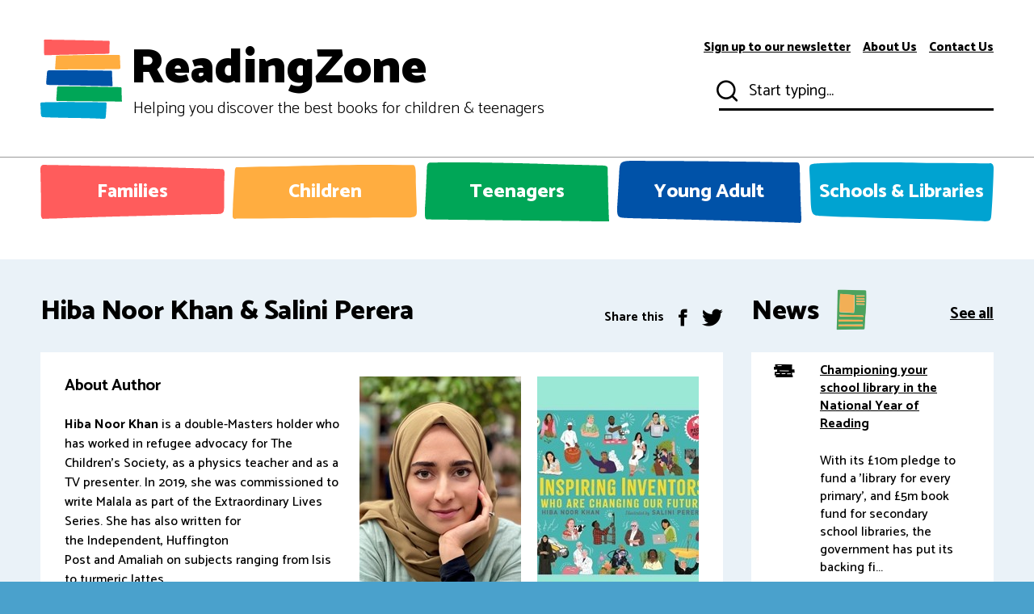

--- FILE ---
content_type: text/html; charset=utf-8
request_url: https://www.readingzone.com/authors/hiba-noor-khan-salini-perera/
body_size: 7360
content:


<!doctype html>
<html lang="en" dir="ltr">
<head>
    <link rel="preconnect" href="https://ajax.googleapis.com">
    <link rel="preconnect" href="https://fonts.googleapis.com">
    <link rel="preconnect" href="https://fonts.gstatic.com" crossorigin>
    <link rel="preconnect" href="https://www.googletagmanager.com" crossorigin>
    <meta charset="utf-8">
    <meta http-equiv="x-ua-compatible" content="ie=edge">
    <title>Hiba Noor Khan &amp; Salini Perera - ReadingZone</title>
    <meta name="description" content="Hiba Noor Khan introduces 20 Inspiring Inventors Who Are Changing Our Future with a video and Q&amp;A, helping inspire the inventors of tomorrow! ">
    <link rel="canonical" href="https://www.readingzone.com/authors/hiba-noor-khan-salini-perera/" />
    <meta name="theme-color" content="#ffffff">
    <meta name="MobileOptimized" content="320">
    <meta name="HandheldFriendly" content="true">
    <meta name="viewport" content="width=device-width, initial-scale=1, viewport-fit=cover, target-densitydpi=device-dpi, shrink-to-fit=no">
    <meta name="author" content="https://www.wasabidesign.co.uk">
    <link rel="preload" as="font" href="//fonts.googleapis.com/css?family=Catamaran:300,400,500,700,800,900&amp;display=swap">
    <link rel="preload" as="style" href="/css/screen.css?v=2">
    <link rel="stylesheet" media="screen" href="//fonts.googleapis.com/css?family=Catamaran:300,400,500,700,800,900&amp;display=swap">
    <link rel="stylesheet" media="screen" href="/css/screen.css?v=2" )">
    <link rel="stylesheet" media="screen" href="/_utilities/cookiecontrol/cookieconsent.css">

            <link rel="icon" type="image/x-icon" href="/media/lzmnd50h/favicon.png">


    <link rel="mask-icon" href="safari-pinned-tab.svg" color="#000000">
    <meta name="msapplication-config" content="browserconfig.xml">
    <meta property="og:title" content="ReadingZone">
    <meta property="og:type" content="website">

            <meta property="og:description" content="Hiba Noor Khan introduces 20 Inspiring Inventors Who Are Changing Our Future with a video and Q&amp;A, helping inspire the inventors of tomorrow! ">
            <meta property="og:site_name" content="ReadingZone">
            <meta property="og:url" content="https://www.readingzone.com/authors/hiba-noor-khan-salini-perera/">


    <meta property="og:image" content="">
    <meta name="twitter:title" content="ReadingZone">
    <meta name="twitter:description" content="">
    <meta name="twitter:site" content="ReadingZone">
    <meta name="twitter:card" content="">
    <meta name="twitter:image" content="">
    <!-- Global site tag (gtag.js) - Google Analytics -->
    <script async src="https://www.googletagmanager.com/gtag/js?id=UA-202467-1" data-cookiecategory="analytics"></script>
    <script data-cookiecategory="analytics">
        window.dataLayer = window.dataLayer || [];
        function gtag() { dataLayer.push(arguments); }
        gtag('js', new Date());

        gtag('config', 'UA-202467-1');
    </script>
    <script defer data-domain="readingzone.com" src="https://plausible.io/js/plausible.js"></script>
    <!-- Cloudflare Web Analytics -->
    <script defer src='https://static.cloudflareinsights.com/beacon.min.js' data-cf-beacon='{"token": "40bb33e48ec0458b9eddc88c0ee81c1d"}'></script><!-- End Cloudflare Web Analytics -->
</head>

<body>
    <div id="root">
        <header id="top">
            



<p id="logo"><a href="/" accesskey="h">ReadingZone <span>Helping you discover the best books for children &amp; teenagers</span></a></p>
<nav id="skip">
	<ul>
		<li><a href="#nav" accesskey="n">Skip to navigation (n)</a></li>
		<li><a href="#content" accesskey="c">Skip to content (c)</a></li>
		<li><a href="#footer" accesskey="f">Skip to footer (f)</a></li>
	</ul>
</nav>
<nav id="nav" aria-label="Navigation">
	<ul>
		<li class="mobile-only"><a href="/">Home</a></li>
                <li><a accesskey="1" href="/families/">Families</a> <em>(1)</em></li>
                <li><a accesskey="2" href="/children/">Children</a> <em>(2)</em></li>
                <li><a accesskey="3" href="/teenagers/">Teenagers</a> <em>(3)</em></li>
                <li><a accesskey="4" href="/young-adult/">Young Adult</a> <em>(4)</em></li>
                <li><a accesskey="5" href="/schools-libraries/">Schools &amp; Libraries</a> <em>(5)</em></li>

	</ul>
	<ul>
		<li><a accesskey="6" href="/subscribe-to-readingzone/">Sign up to our newsletter</a> <em>(6)</em></li>
		<li><a accesskey="7" href="/about-us">About Us</a> <em>(7)</em></li>
		<li><a accesskey="8" href="/contact-us">Contact Us</a> <em>(8)</em></li>
	</ul>
	<form action="/search" method="get">
		<p>
			<label for="sa">Start typing...</label>
			<input type="search" id="sa" name="sa" required value="">
			<button type="submit">Submit</button>
		</p>
	</form>
	

	

</nav>
        </header>

        <main id="content">
            




<div class="cols-a">
    <article>
    	<header class="heading-title">
    		<h1>Hiba Noor Khan &amp; Salini Perera</h1>
    		<ul class="list-social">
    			<li>Share this</li>
    			<li><a href="https://www.facebook.com/sharer.php?u=https://www.readingzone.com/authors/hiba-noor-khan-salini-perera/"><i class="icon-facebook"></i> <span>Facebook</span></a></li>
    			<li><a href="https://twitter.com/intent/tweet?url=https://www.readingzone.com/authors/hiba-noor-khan-salini-perera/"><i class="icon-twitter"></i> <span>Twitter</span></a></li>
    		</ul>
    	</header>
    	<div class="module-box">
    	    	
                        <a href="/books/inspiring-inventors-who-are-changing-our-future-people-power-series/">
                        <figure class="align-right">
                            <img src="/media/lowk4hb2/inspiringinventors_cvr4.jpg?width=200&height=300&center=0.5,0.5&mode=crop" alt="Inspiring Inventors Who Are Changing Our Future: People Power series">
                            </figure></a>

    		
    		<figure class="align-right">
                        <img src="/media/yk5nh2xc/hibanoorkhan.jpeg?width=200&height=300&center=0.5,0.5&mode=crop" alt="Hiba Noor Khan &amp; Salini Perera">
    		</figure>
    		
    		<h2>About Author</h2>
    		<p><p><strong>Hiba Noor Khan</strong> is a double-Masters holder who has worked in refugee advocacy for The Children's Society, as a physics teacher and as a TV presenter. In 2019, she was commissioned to write Malala as part of the Extraordinary Lives Series. She has also written for the Independent, Huffington Post and Amaliah on subjects ranging from Isis to turmeric lattes.</p>
<p><strong>Salini Perera</strong> was born in Sri Lanka, raised in Scarborough, Canada, and now illustrates books from her home in Toronto, where she lives with her husband. Her previous work include Madam C.J. Walker Builds a Business, a Rebel Girls spin-off novel; visit her website:  <u><a rel="noopener" href="http://www.saliniperera.com/" target="_blank" data-saferedirecturl="https://www.google.com/url?q=http://www.saliniperera.com&amp;source=gmail&amp;ust=1694530006499000&amp;usg=AOvVaw2kFxkjnDJj_ZmPKy0m7Q9d">www.saliniperera.com</a></u></p>
<p> </p></p>
    		
    	
    		
    		
    		<h2>Interview</h2>
    		    <p><p><strong>Inspiring Inventors Who Are Changing Our Future </strong> (Walker Books)</p>
<p><strong>September 2023</strong></p>
<p><strong>Discover 20 inventors from around the world who have helped solve a problem faced by their communities. <a href="/books/inspiring-inventors-who-are-changing-our-future-people-power-series/">Inspiring Inventors Who Are Changing Our Future</a> by Hiba Noor Khan, illustrated by Salini Perera, shows how an often simple answer to a problem people face can help improve people's lives - without damaging the environment.   </strong></p>
<p>Among the inventions in its pages are jars that keep food cold in the desert; a torch that is powered by your own body heat; and cheap biodegradable plastic that dissolves in the sea, reducing plastic pollution.</p>
<p><img style="display: block; margin-left: auto; margin-right: auto;" src="/media/rzcjhtgn/image.png?mode=max&amp;width=1012&amp;height=415" alt="" width="1012" height="415"></p>
<p>Hiba Noor Khan also showcases the inventors who helped make today's inventions possible, and inspires the next generation of young people to think about solutions to everyday problems in their own world. After all, some of the inventors we meet the pages of her book were children themselves when they started to think about solutions to their problems.</p>
<p><strong>Watch Hiba introduce Inspiring Inventors Who Are Changing Our Future in this short video, sharing some of the pages with us, and find out more about how her book was created in the following Q&amp;A:</strong></p>
<div class="mceNonEditable embeditem" data-embed-url="https://vimeo.com/863525636?share=copy" data-embed-height="576" data-embed-width="1200" data-embed-constrain="true"><iframe src="https://player.vimeo.com/video/863525636?app_id=122963" width="1024" height="576" frameborder="0" allow="autoplay; fullscreen; picture-in-picture"></iframe></div>
<p style="text-align: center;"><strong>Q&amp;A with Hiba Noor Khan</strong></p>
<p style="text-align: center;"><br><em>"All too often, the ideas of 'progress' and 'advancement' are linked only to bigger, faster, quicker. I believe this is a very dangerous approach, one that has led us to the climate disaster we're currently facing, as well as global inequalities."</em></p>
<p><br><strong>1.    Hello Hiba, can you tell us a little about yourself and what you enjoy about being an author?</strong></p>
<p>I love reading, writing, and almost anything that allows me to express my creativity, from pottery to poetry, to painting. I also really enjoy science, and writing non-fiction for children allows me to merge these two passions in a fun, joyous way!</p>
<p>I've travelled to different countries around the world implementing humanitarian projects, from delivering aid to refugees, to helping farmers transform their land through permaculture. These experiences got me thinking deeply about the impact science and technology could and should truly have on our world, and sowed the seeds for some of my books.</p>
<p><br><strong>2.    What is your new book, Inspiring Inventors Who Are Changing Our Future, about?</strong></p>
<p>The book is all about putting the heart and soul into science and technology, and thinking about how these areas can be used to make our world a better, fairer place for all. All too often, the ideas of 'progress' and 'advancement' are linked only to bigger, faster, quicker. I believe this is a very dangerous approach, one that has led us to the climate disaster we're currently facing, as well as global inequalities. I want to encourage readers to rethink what we should be using science for, and to embrace the notion of compassionate, sustainable invention.</p>
<p><br><strong>3.    What kinds of inventions did you want to include in the book? What were your priorities?</strong></p>
<p>I tried to include a range of ethical inventions that work in different areas, from animals to the earth, healthcare to housing. My only criteria was that the inventor's priority was making our world a better place in some way. Some were designed in a traditional lab environment, while others came about on a rural farm or in the middle of a rainstorm. I wanted to show that you don't need to be a university-educated scientist to invent; some of those featured were just children when they started designing!</p>
<p><br><strong>4.    Can you tell us about some of the inventors you feature, and how you found out about them?</strong></p>
<p>There's Makoto Murase with his clever way of using sky water (rain) for cities instead of letting it go to waste; Reem Al Marzouqi with an ingenious car that allows people to drive without use of their arms; Ann Makosinski with a torch that shines solely using heat from the human body; and SO many more incredible inventors!</p>
<p>I did lots of research online to look for the types of inventions that fitted my criteria of making the world a better place, and narrowed them down to a shortlist, before selecting the final 21, though I wish there had been space for more!</p>
<p><img style="display: block; margin-left: auto; margin-right: auto;" src="/media/nyejtc4b/image.png?mode=max&amp;width=993&amp;height=421" alt="" width="993" height="421"></p>
<p><br><strong>5.    Why is it important that children learn about the kinds of problems that face different communities around the world?</strong></p>
<p>We all share one planet, and the gift of being human. I believe that part of what truly makes us human is having empathy and concern for the welfare of others, and that can only really come once we have an understanding of their plight and needs. The first step in building a kinder world is to gently educate young minds about these important issues.</p>
<p><br><strong>6.    Why did you also want to show the kinds of new ideas that can lead on from one invention to the next? Can you give us an example?</strong></p>
<p>I feel it's important to honour those who paved the way for us, and to celebrate their hard work that has laid the ground work for, or inspired later, developments. So many incredible scientists and inventors from across the world and across the ages haven't been credited for their contributions, and this was my small way of doing so.</p>
<p>An example is Al-Jazari from the 1100s in what is now Turkey, who laid the foundations for all of modern robotics. He is featured on the spread about Marita Cheng's Teleport Robot, and centuries before computers, he invented hundreds of systems that have been used in everything from engines to automatic doors.</p>
<p><br><strong>7.    Do any particular projects stand out for you in terms of their ingenuity or their potential to lead to great change?</strong></p>
<p>Sarah Toumi's work planting acacia trees to prevent fertile soil turning into desert is incredibly powerful. I love hearing about the use of indigenous techniques and wisdom to care for and heal our planet, and find it wondrous that these incredible trees can transform entire regions, saving communities from losing their homes to climate change.</p>
<p>Kevin Kumala's biodegradable 'plastic' bags made from cassava are natural enough that they dissolve in water, and are safe enough to drink! Like Kevin, I've been fortunate to swim in different oceans, and have witnessed the havoc that plastic wreaks underwater, so this invention was very exciting to learn about.</p>
<p>I also love the way that Abeer Seikaly considers human dignity in her ingenious design for refugee tents; how everyone has as right to a home, and what home truly means.</p>
<p><img style="display: block; margin-left: auto; margin-right: auto;" src="/media/brbpehqw/image.png?mode=max&amp;width=988&amp;height=421" alt="" width="988" height="421"></p>
<p><br><strong>8.    You also encourage readers to think about their own inventions. What would you like to see the next generation of inventors create?</strong></p>
<p>I'd love to see creativity and science used in conjunction to address the various facets of the climate crisis, from desertification and soil degeneration, to water security and natural disaster prevention and protection.</p>
<p><br><strong>9.    What did you think when you saw the illustrations by Salini Perera? Any favourites?</strong></p>
<p>I absolutely loved the bold, vibrant colours Salini used throughout the book, they really draw you in. She did a fantastic job of visually showing the reader how the inventions work, breaking them down step by step, and also bringing the inventors themselves to life!</p>
<p>It's tricky to pick favourites, but I do especially love the spreads featuring Topher White and Sonam Wangchuck; they really transport me to the lush jungle and high up to the Himalayas!</p>
<p><br><strong>10.    Any more non-fiction books to come? What is your favourite part of working on books like these?</strong></p>
<p>I'm working on another book about my love for the natural world at the moment. I love the way that the research stretches my mind, and teaches me things I didn't know before, which shapes the book as I go along!</p>
<p style="text-align: center;"> </p>
<p style="text-align: center;"><strong>See further books in the People Power series from Walker Books:</strong></p>
<p style="text-align: left;"><strong><img src="/media/gp1flc13/image.png?mode=max&amp;width=971&amp;height=237" alt="" width="971" height="237"></strong></p>
<p style="text-align: left;"><strong>                           <a href="/books/caring-conservationists-who-are-changing-our-planet-people-power-series/">Caring Conservationists</a>                                <a href="/books/amazing-activists-who-are-changing-our-world-people-power-series/"> Amazing Activists</a>                                          <a href="/books/super-sports-stars-who-are-changing-the-game-people-power-series/">Super Sports Stars</a></strong></p>
<p style="text-align: left;"> </p></p>
    		
    	    


        <h2>Author's Titles</h2>

<ul class="list-gallery">
            <li>
                <a href="/books/inspiring-inventors-who-are-changing-our-future-people-power-series/">
                        <img src="/media/lowk4hb2/inspiringinventors_cvr4.jpg?width=180&height=275&center=0.5,0.5&mode=crop" alt="Inspiring Inventors Who Are Changing Our Future: People Power series">

		        Inspiring Inventors Who Are Changing Our Future: People Power series
		        </a>
            </li>

</ul>

    	</div>
    </article>
       


<aside>
	<h2 class="s35 overlay-b">News <i class="icon-news"></i> <a href="/news" class="text-right">See all</a></h2>
	<ul class="list-related">
    	    <li>
    	        <span class="img"><i class="icon-books"></i></span>
    	        <p><a href="/news/championing-your-school-library-during-the-national-year-of-reading/"><strong> Championing your school library in the National Year of Reading</strong></a></p>
    	        <p>With its &#163;10m pledge to fund a &#39;library for every primary&#39;, and &#163;5m book fund for secondary school libraries, the government has put its backing fi...</p>
	        </li>
    	    <li>
    	        <span class="img"><i class="icon-books"></i></span>
    	        <p><a href="/news/inclusive-books-for-children-ibc-awards-2026-shortlist-announced/"><strong> Inclusive Books for Children (IBC) Awards 2026 shortlist announced</strong></a></p>
    	        <p>The shortlist for the 2026 Inclusive Books for Children (IBC) Awards has been revealed, celebrating exceptional, UK-published inclusive children&#39;s...</p>
	        </li>
    	    <li>
    	        <span class="img"><i class="icon-books"></i></span>
    	        <p><a href="/news/david-walliams-s-book-sales-fall/"><strong> David Walliams&#39;s book sales fall </strong></a></p>
    	        <p>David Walliams&#39;s book sales have fallen in the weeks after he was dropped by his publisher, HarperCollins, for alleged inappropriate behaviour towa...</p>
	        </li>
    	    <li>
    	        <span class="img"><i class="icon-books"></i></span>
    	        <p><a href="/news/recently-announced-5m-book-funds-to-be-underpinned-with-training-says-dfe/"><strong> Recently-announced &#163;5m book funds to be underpinned with training, says DFE</strong></a></p>
    	        <p>The government has confirmed that the recently-announced &#163;5m of funding for secondary schools will be ring-fenced for book purchases &quot;to support an...</p>
	        </li>
    	    <li>
    	        <span class="img"><i class="icon-books"></i></span>
    	        <p><a href="/news/2025-laugh-out-loud-awards-the-lollies-announced/"><strong> 2025 Laugh Out Loud Awards (The Lollies) winners announced</strong></a></p>
    	        <p>Scholastic UK has announced the winners of the 2025 Laugh Out Loud Awards (The Lollies) at a ceremony filled with laughter, song, doodling and much...</p>
	        </li>
	</ul>
</aside>
</div>
            <p class="link-btn cta theme-navy"><span>Subscribe to the ReadingZone Newsletter to help grow readers</span> <a href="/subscribe-to-readingzone/">Subscribe <i class="icon-arrow-right"></i></a> <span class="offset-wide"><img src="/images/background-j.jpg" alt="Placeholder" width="2000" height="2000"></span></p>
        </main>

        <footer id="footer">
            <nav>

                <ul class="list-social" style="padding-bottom:30px;">
                    <li><a rel="external" href="https://www.facebook.com/ReadingZonecom-312921075386480/"><i class="icon-facebook"></i> <span>Facebook</span></a></li>
                    <li><a rel="external" href="https://www.instagram.com/readingzonebooks/"><i class="icon-instagram"></i> <span>Instagram</span></a></li>
                    <li><a rel="external" href="https://twitter.com/readingzone"><i class="icon-twitter"></i> <span>Twitter</span></a></li>
                    <li><a rel="external" href="https://www.youtube.com/channel/UCz2PCm7k6LH_2qaKwFAkVFg"><i class="icon-youtube"></i> <span>YouTube</span></a></li>
                </ul>
                <ul>
                    <li><a href="https://www.artscouncil.org.uk/"><img src="/media/vyiaxyfp/artscouncil_logo_white.png" /></a></li>

                </ul>
                <ul class="list-links">
                    <li>&copy; Reading Zone <span class="date">2019</span></li>
                    <li><a href="/subscribe-to-readingzone/">Sign up to our newsletter</a></li>
                    <li><a href="/about-us">About us</a></li>
                    <li><a href="/contact-us">Contact us</a></li>
                    <li><a href="/terms-conditions">Terms &amp; Conditions</a></li>
                    <li><a href="/privacy-policy">Privacy Policy</a></li>
                </ul>
            </nav>
        </footer>
    </div>
    <script src="/scripts/jquery.js"></script>
    <script defer src="/scripts/scripts.js"></script>
    <script defer src="/scripts/custom.js"></script>
    <script defer src="/scripts/custom.js"></script>
    <script defer src="/scripts/custom.js"></script>
    <script defer src="/_utilities/cookiecontrol/cookieconsent.js"></script>
    <script defer src="/scripts/cookieconsent-init.js"></script>
</body>
</html>

--- FILE ---
content_type: text/html; charset=UTF-8
request_url: https://player.vimeo.com/video/863525636?app_id=122963
body_size: 7494
content:
<!DOCTYPE html>
<html lang="en">
<head>
  <meta charset="utf-8">
  <meta name="viewport" content="width=device-width,initial-scale=1,user-scalable=yes">
  
  <link rel="canonical" href="https://player.vimeo.com/video/863525636">
  <meta name="googlebot" content="noindex,indexifembedded">
  
  
  <title>Hiba Noor Khan shares Inspiring Inventors Who Are Changing Our Futures on Vimeo</title>
  <style>
      body, html, .player, .fallback {
          overflow: hidden;
          width: 100%;
          height: 100%;
          margin: 0;
          padding: 0;
      }
      .fallback {
          
              background-color: transparent;
          
      }
      .player.loading { opacity: 0; }
      .fallback iframe {
          position: fixed;
          left: 0;
          top: 0;
          width: 100%;
          height: 100%;
      }
  </style>
  <link rel="modulepreload" href="https://f.vimeocdn.com/p/4.46.25/js/player.module.js" crossorigin="anonymous">
  <link rel="modulepreload" href="https://f.vimeocdn.com/p/4.46.25/js/vendor.module.js" crossorigin="anonymous">
  <link rel="preload" href="https://f.vimeocdn.com/p/4.46.25/css/player.css" as="style">
</head>

<body>


<div class="vp-placeholder">
    <style>
        .vp-placeholder,
        .vp-placeholder-thumb,
        .vp-placeholder-thumb::before,
        .vp-placeholder-thumb::after {
            position: absolute;
            top: 0;
            bottom: 0;
            left: 0;
            right: 0;
        }
        .vp-placeholder {
            visibility: hidden;
            width: 100%;
            max-height: 100%;
            height: calc(1080 / 1920 * 100vw);
            max-width: calc(1920 / 1080 * 100vh);
            margin: auto;
        }
        .vp-placeholder-carousel {
            display: none;
            background-color: #000;
            position: absolute;
            left: 0;
            right: 0;
            bottom: -60px;
            height: 60px;
        }
    </style>

    

    
        <style>
            .vp-placeholder-thumb {
                overflow: hidden;
                width: 100%;
                max-height: 100%;
                margin: auto;
            }
            .vp-placeholder-thumb::before,
            .vp-placeholder-thumb::after {
                content: "";
                display: block;
                filter: blur(7px);
                margin: 0;
                background: url(https://i.vimeocdn.com/video/1722783008-4a1a8db598ec04c74d1fdd70e3ffb0b72e1736e3a797c3c2e0b81f035f7eee8f-d?mw=80&q=85) 50% 50% / contain no-repeat;
            }
            .vp-placeholder-thumb::before {
                 
                margin: -30px;
            }
        </style>
    

    <div class="vp-placeholder-thumb"></div>
    <div class="vp-placeholder-carousel"></div>
    <script>function placeholderInit(t,h,d,s,n,o){var i=t.querySelector(".vp-placeholder"),v=t.querySelector(".vp-placeholder-thumb");if(h){var p=function(){try{return window.self!==window.top}catch(a){return!0}}(),w=200,y=415,r=60;if(!p&&window.innerWidth>=w&&window.innerWidth<y){i.style.bottom=r+"px",i.style.maxHeight="calc(100vh - "+r+"px)",i.style.maxWidth="calc("+n+" / "+o+" * (100vh - "+r+"px))";var f=t.querySelector(".vp-placeholder-carousel");f.style.display="block"}}if(d){var e=new Image;e.onload=function(){var a=n/o,c=e.width/e.height;if(c<=.95*a||c>=1.05*a){var l=i.getBoundingClientRect(),g=l.right-l.left,b=l.bottom-l.top,m=window.innerWidth/g*100,x=window.innerHeight/b*100;v.style.height="calc("+e.height+" / "+e.width+" * "+m+"vw)",v.style.maxWidth="calc("+e.width+" / "+e.height+" * "+x+"vh)"}i.style.visibility="visible"},e.src=s}else i.style.visibility="visible"}
</script>
    <script>placeholderInit(document,  false ,  true , "https://i.vimeocdn.com/video/1722783008-4a1a8db598ec04c74d1fdd70e3ffb0b72e1736e3a797c3c2e0b81f035f7eee8f-d?mw=80\u0026q=85",  1920 ,  1080 );</script>
</div>

<div id="player" class="player"></div>
<script>window.playerConfig = {"cdn_url":"https://f.vimeocdn.com","vimeo_api_url":"api.vimeo.com","request":{"files":{"dash":{"cdns":{"akfire_interconnect_quic":{"avc_url":"https://vod-adaptive-ak.vimeocdn.com/exp=1768769826~acl=%2F0c85625c-54b0-4f04-bfd8-3608b8eb2788%2Fpsid%3D8b763ac89741a00429f0f0a77151ebeb1c7a23afe3976ac90f745301eaf93c27%2F%2A~hmac=ec2e8ebf4ce7bcb801a1bfb925ae16d49958ceea27b708203838f401a98be3b7/0c85625c-54b0-4f04-bfd8-3608b8eb2788/psid=8b763ac89741a00429f0f0a77151ebeb1c7a23afe3976ac90f745301eaf93c27/v2/playlist/av/primary/prot/cXNyPTE/playlist.json?omit=av1-hevc\u0026pathsig=8c953e4f~Wlbw-mCBIKr0m1H2jUE4rby_nPCituW_oUlXiYClK8U\u0026qsr=1\u0026r=dXM%3D\u0026rh=ohoGP","hevc_dvh1_url":"https://vod-adaptive-ak.vimeocdn.com/exp=1768769826~acl=%2F0c85625c-54b0-4f04-bfd8-3608b8eb2788%2Fpsid%3D8b763ac89741a00429f0f0a77151ebeb1c7a23afe3976ac90f745301eaf93c27%2F%2A~hmac=ec2e8ebf4ce7bcb801a1bfb925ae16d49958ceea27b708203838f401a98be3b7/0c85625c-54b0-4f04-bfd8-3608b8eb2788/psid=8b763ac89741a00429f0f0a77151ebeb1c7a23afe3976ac90f745301eaf93c27/v2/playlist/av/primary/prot/cXNyPTE/playlist.json?omit=av1-h264\u0026pathsig=8c953e4f~Wlbw-mCBIKr0m1H2jUE4rby_nPCituW_oUlXiYClK8U\u0026qsr=1\u0026r=dXM%3D\u0026rh=ohoGP","origin":"gcs","url":"https://vod-adaptive-ak.vimeocdn.com/exp=1768769826~acl=%2F0c85625c-54b0-4f04-bfd8-3608b8eb2788%2Fpsid%3D8b763ac89741a00429f0f0a77151ebeb1c7a23afe3976ac90f745301eaf93c27%2F%2A~hmac=ec2e8ebf4ce7bcb801a1bfb925ae16d49958ceea27b708203838f401a98be3b7/0c85625c-54b0-4f04-bfd8-3608b8eb2788/psid=8b763ac89741a00429f0f0a77151ebeb1c7a23afe3976ac90f745301eaf93c27/v2/playlist/av/primary/prot/cXNyPTE/playlist.json?pathsig=8c953e4f~Wlbw-mCBIKr0m1H2jUE4rby_nPCituW_oUlXiYClK8U\u0026qsr=1\u0026r=dXM%3D\u0026rh=ohoGP"},"fastly_skyfire":{"avc_url":"https://skyfire.vimeocdn.com/1768769826-0x99af38e7a56d837708fd7107651a59f51e42710e/0c85625c-54b0-4f04-bfd8-3608b8eb2788/psid=8b763ac89741a00429f0f0a77151ebeb1c7a23afe3976ac90f745301eaf93c27/v2/playlist/av/primary/prot/cXNyPTE/playlist.json?omit=av1-hevc\u0026pathsig=8c953e4f~Wlbw-mCBIKr0m1H2jUE4rby_nPCituW_oUlXiYClK8U\u0026qsr=1\u0026r=dXM%3D\u0026rh=ohoGP","hevc_dvh1_url":"https://skyfire.vimeocdn.com/1768769826-0x99af38e7a56d837708fd7107651a59f51e42710e/0c85625c-54b0-4f04-bfd8-3608b8eb2788/psid=8b763ac89741a00429f0f0a77151ebeb1c7a23afe3976ac90f745301eaf93c27/v2/playlist/av/primary/prot/cXNyPTE/playlist.json?omit=av1-h264\u0026pathsig=8c953e4f~Wlbw-mCBIKr0m1H2jUE4rby_nPCituW_oUlXiYClK8U\u0026qsr=1\u0026r=dXM%3D\u0026rh=ohoGP","origin":"gcs","url":"https://skyfire.vimeocdn.com/1768769826-0x99af38e7a56d837708fd7107651a59f51e42710e/0c85625c-54b0-4f04-bfd8-3608b8eb2788/psid=8b763ac89741a00429f0f0a77151ebeb1c7a23afe3976ac90f745301eaf93c27/v2/playlist/av/primary/prot/cXNyPTE/playlist.json?pathsig=8c953e4f~Wlbw-mCBIKr0m1H2jUE4rby_nPCituW_oUlXiYClK8U\u0026qsr=1\u0026r=dXM%3D\u0026rh=ohoGP"}},"default_cdn":"akfire_interconnect_quic","separate_av":true,"streams":[{"profile":"e2529f8f-3231-4d2a-bd3e-a30b4d234c38","id":"e8a72cd4-aff1-4a00-b0b2-2eaebff4e2a3","fps":30,"quality":"240p"},{"profile":"f9e4a5d7-8043-4af3-b231-641ca735a130","id":"a606f19a-dd02-4ab0-986c-c6527cb0fd1d","fps":30,"quality":"540p"},{"profile":"b237b28c-58a5-4e1a-8470-34c12e8ce62d","id":"b3a748cf-f887-4003-bb63-3dad3f0bf50d","fps":30,"quality":"360p"},{"profile":"f3f6f5f0-2e6b-4e90-994e-842d1feeabc0","id":"479abac1-2c43-4c88-9d06-3b7f6e0ee979","fps":30,"quality":"720p"},{"profile":"5ff7441f-4973-4241-8c2e-976ef4a572b0","id":"87bfac31-c10a-4a15-bfab-dbb399e317b6","fps":30,"quality":"1080p"}],"streams_avc":[{"profile":"f3f6f5f0-2e6b-4e90-994e-842d1feeabc0","id":"479abac1-2c43-4c88-9d06-3b7f6e0ee979","fps":30,"quality":"720p"},{"profile":"5ff7441f-4973-4241-8c2e-976ef4a572b0","id":"87bfac31-c10a-4a15-bfab-dbb399e317b6","fps":30,"quality":"1080p"},{"profile":"c3347cdf-6c91-4ab3-8d56-737128e7a65f","id":"f33408d8-09de-4e05-8cbc-fb63cedba7fa","fps":30,"quality":"360p"},{"profile":"d0b41bac-2bf2-4310-8113-df764d486192","id":"ac5440c4-b78b-4403-8e32-6c2c3bcab31b","fps":30,"quality":"240p"},{"profile":"f9e4a5d7-8043-4af3-b231-641ca735a130","id":"a606f19a-dd02-4ab0-986c-c6527cb0fd1d","fps":30,"quality":"540p"}],"streams_hevc_dvh1":[{"profile":"b237b28c-58a5-4e1a-8470-34c12e8ce62d","id":"b3a748cf-f887-4003-bb63-3dad3f0bf50d","fps":30,"quality":"360p"},{"profile":"e7aed181-16ec-428f-ae01-b56e889c5c65","id":"aadb5d9e-ed14-4799-8eb1-c8144f505b0e","fps":30,"quality":"720p"},{"profile":"e2529f8f-3231-4d2a-bd3e-a30b4d234c38","id":"e8a72cd4-aff1-4a00-b0b2-2eaebff4e2a3","fps":30,"quality":"240p"},{"profile":"324192ed-96fd-4ac7-9d7f-daafa08ddd67","id":"48c06f67-1ab7-468e-b6f7-b710df324e33","fps":30,"quality":"540p"},{"profile":"6211b268-43d6-4efb-9a2d-9958ad867f25","id":"b977ee24-0be3-429f-9981-997136ccd5ba","fps":30,"quality":"1080p"}]},"hls":{"captions":"https://vod-adaptive-ak.vimeocdn.com/exp=1768769826~acl=%2F0c85625c-54b0-4f04-bfd8-3608b8eb2788%2Fpsid%3D8b763ac89741a00429f0f0a77151ebeb1c7a23afe3976ac90f745301eaf93c27%2F%2A~hmac=ec2e8ebf4ce7bcb801a1bfb925ae16d49958ceea27b708203838f401a98be3b7/0c85625c-54b0-4f04-bfd8-3608b8eb2788/psid=8b763ac89741a00429f0f0a77151ebeb1c7a23afe3976ac90f745301eaf93c27/v2/playlist/av/primary/sub/108770916-c-en-x-autogen/prot/cXNyPTE/playlist.m3u8?ext-subs=1\u0026locale=en\u0026omit=opus\u0026pathsig=8c953e4f~QlbgMiz9c987VpuaYTWqUQjX2oScViiB7X46do7xsgg\u0026qsr=1\u0026r=dXM%3D\u0026rh=ohoGP\u0026sf=fmp4","cdns":{"akfire_interconnect_quic":{"avc_url":"https://vod-adaptive-ak.vimeocdn.com/exp=1768769826~acl=%2F0c85625c-54b0-4f04-bfd8-3608b8eb2788%2Fpsid%3D8b763ac89741a00429f0f0a77151ebeb1c7a23afe3976ac90f745301eaf93c27%2F%2A~hmac=ec2e8ebf4ce7bcb801a1bfb925ae16d49958ceea27b708203838f401a98be3b7/0c85625c-54b0-4f04-bfd8-3608b8eb2788/psid=8b763ac89741a00429f0f0a77151ebeb1c7a23afe3976ac90f745301eaf93c27/v2/playlist/av/primary/sub/108770916-c-en-x-autogen/prot/cXNyPTE/playlist.m3u8?ext-subs=1\u0026locale=en\u0026omit=av1-hevc-opus\u0026pathsig=8c953e4f~QlbgMiz9c987VpuaYTWqUQjX2oScViiB7X46do7xsgg\u0026qsr=1\u0026r=dXM%3D\u0026rh=ohoGP\u0026sf=fmp4","captions":"https://vod-adaptive-ak.vimeocdn.com/exp=1768769826~acl=%2F0c85625c-54b0-4f04-bfd8-3608b8eb2788%2Fpsid%3D8b763ac89741a00429f0f0a77151ebeb1c7a23afe3976ac90f745301eaf93c27%2F%2A~hmac=ec2e8ebf4ce7bcb801a1bfb925ae16d49958ceea27b708203838f401a98be3b7/0c85625c-54b0-4f04-bfd8-3608b8eb2788/psid=8b763ac89741a00429f0f0a77151ebeb1c7a23afe3976ac90f745301eaf93c27/v2/playlist/av/primary/sub/108770916-c-en-x-autogen/prot/cXNyPTE/playlist.m3u8?ext-subs=1\u0026locale=en\u0026omit=opus\u0026pathsig=8c953e4f~QlbgMiz9c987VpuaYTWqUQjX2oScViiB7X46do7xsgg\u0026qsr=1\u0026r=dXM%3D\u0026rh=ohoGP\u0026sf=fmp4","hevc_dvh1_url":"https://vod-adaptive-ak.vimeocdn.com/exp=1768769826~acl=%2F0c85625c-54b0-4f04-bfd8-3608b8eb2788%2Fpsid%3D8b763ac89741a00429f0f0a77151ebeb1c7a23afe3976ac90f745301eaf93c27%2F%2A~hmac=ec2e8ebf4ce7bcb801a1bfb925ae16d49958ceea27b708203838f401a98be3b7/0c85625c-54b0-4f04-bfd8-3608b8eb2788/psid=8b763ac89741a00429f0f0a77151ebeb1c7a23afe3976ac90f745301eaf93c27/v2/playlist/av/primary/sub/108770916-c-en-x-autogen/prot/cXNyPTE/playlist.m3u8?ext-subs=1\u0026locale=en\u0026omit=av1-h264-opus\u0026pathsig=8c953e4f~QlbgMiz9c987VpuaYTWqUQjX2oScViiB7X46do7xsgg\u0026qsr=1\u0026r=dXM%3D\u0026rh=ohoGP\u0026sf=fmp4","origin":"gcs","url":"https://vod-adaptive-ak.vimeocdn.com/exp=1768769826~acl=%2F0c85625c-54b0-4f04-bfd8-3608b8eb2788%2Fpsid%3D8b763ac89741a00429f0f0a77151ebeb1c7a23afe3976ac90f745301eaf93c27%2F%2A~hmac=ec2e8ebf4ce7bcb801a1bfb925ae16d49958ceea27b708203838f401a98be3b7/0c85625c-54b0-4f04-bfd8-3608b8eb2788/psid=8b763ac89741a00429f0f0a77151ebeb1c7a23afe3976ac90f745301eaf93c27/v2/playlist/av/primary/sub/108770916-c-en-x-autogen/prot/cXNyPTE/playlist.m3u8?ext-subs=1\u0026locale=en\u0026omit=opus\u0026pathsig=8c953e4f~QlbgMiz9c987VpuaYTWqUQjX2oScViiB7X46do7xsgg\u0026qsr=1\u0026r=dXM%3D\u0026rh=ohoGP\u0026sf=fmp4"},"fastly_skyfire":{"avc_url":"https://skyfire.vimeocdn.com/1768769826-0x99af38e7a56d837708fd7107651a59f51e42710e/0c85625c-54b0-4f04-bfd8-3608b8eb2788/psid=8b763ac89741a00429f0f0a77151ebeb1c7a23afe3976ac90f745301eaf93c27/v2/playlist/av/primary/sub/108770916-c-en-x-autogen/prot/cXNyPTE/playlist.m3u8?ext-subs=1\u0026locale=en\u0026omit=av1-hevc-opus\u0026pathsig=8c953e4f~QlbgMiz9c987VpuaYTWqUQjX2oScViiB7X46do7xsgg\u0026qsr=1\u0026r=dXM%3D\u0026rh=ohoGP\u0026sf=fmp4","captions":"https://skyfire.vimeocdn.com/1768769826-0x99af38e7a56d837708fd7107651a59f51e42710e/0c85625c-54b0-4f04-bfd8-3608b8eb2788/psid=8b763ac89741a00429f0f0a77151ebeb1c7a23afe3976ac90f745301eaf93c27/v2/playlist/av/primary/sub/108770916-c-en-x-autogen/prot/cXNyPTE/playlist.m3u8?ext-subs=1\u0026locale=en\u0026omit=opus\u0026pathsig=8c953e4f~QlbgMiz9c987VpuaYTWqUQjX2oScViiB7X46do7xsgg\u0026qsr=1\u0026r=dXM%3D\u0026rh=ohoGP\u0026sf=fmp4","hevc_dvh1_url":"https://skyfire.vimeocdn.com/1768769826-0x99af38e7a56d837708fd7107651a59f51e42710e/0c85625c-54b0-4f04-bfd8-3608b8eb2788/psid=8b763ac89741a00429f0f0a77151ebeb1c7a23afe3976ac90f745301eaf93c27/v2/playlist/av/primary/sub/108770916-c-en-x-autogen/prot/cXNyPTE/playlist.m3u8?ext-subs=1\u0026locale=en\u0026omit=av1-h264-opus\u0026pathsig=8c953e4f~QlbgMiz9c987VpuaYTWqUQjX2oScViiB7X46do7xsgg\u0026qsr=1\u0026r=dXM%3D\u0026rh=ohoGP\u0026sf=fmp4","origin":"gcs","url":"https://skyfire.vimeocdn.com/1768769826-0x99af38e7a56d837708fd7107651a59f51e42710e/0c85625c-54b0-4f04-bfd8-3608b8eb2788/psid=8b763ac89741a00429f0f0a77151ebeb1c7a23afe3976ac90f745301eaf93c27/v2/playlist/av/primary/sub/108770916-c-en-x-autogen/prot/cXNyPTE/playlist.m3u8?ext-subs=1\u0026locale=en\u0026omit=opus\u0026pathsig=8c953e4f~QlbgMiz9c987VpuaYTWqUQjX2oScViiB7X46do7xsgg\u0026qsr=1\u0026r=dXM%3D\u0026rh=ohoGP\u0026sf=fmp4"}},"default_cdn":"akfire_interconnect_quic","separate_av":true}},"file_codecs":{"av1":[],"avc":["479abac1-2c43-4c88-9d06-3b7f6e0ee979","87bfac31-c10a-4a15-bfab-dbb399e317b6","f33408d8-09de-4e05-8cbc-fb63cedba7fa","ac5440c4-b78b-4403-8e32-6c2c3bcab31b","a606f19a-dd02-4ab0-986c-c6527cb0fd1d"],"hevc":{"dvh1":["b3a748cf-f887-4003-bb63-3dad3f0bf50d","aadb5d9e-ed14-4799-8eb1-c8144f505b0e","e8a72cd4-aff1-4a00-b0b2-2eaebff4e2a3","48c06f67-1ab7-468e-b6f7-b710df324e33","b977ee24-0be3-429f-9981-997136ccd5ba"],"hdr":[],"sdr":[]}},"lang":"en","referrer":"https://www.readingzone.com/authors/hiba-noor-khan-salini-perera/","cookie_domain":".vimeo.com","signature":"a30c030188c71fd7c6286cec4a844ab8","timestamp":1768766226,"expires":3600,"text_tracks":[{"id":108770916,"lang":"en-x-autogen","url":"https://captions.vimeo.com/captions/108770916.vtt?expires=1768769826\u0026sig=aec70407bca501b4673fc70e69bd3ef0982fd271","kind":"captions","label":"English (auto-generated)","provenance":"ai_generated","default":true}],"thumb_preview":{"url":"https://videoapi-sprites.vimeocdn.com/video-sprites/image/e2a1ef74-104b-4a12-876a-cb7f3b48af66.0.jpeg?ClientID=sulu\u0026Expires=1768769826\u0026Signature=2ae06efdce50c9ba1b356045d5739c0700d90659","height":2640,"width":4686,"frame_height":240,"frame_width":426,"columns":11,"frames":120},"currency":"USD","session":"9fe545e48d91ff8899a399012686bd116b01ffd11768766226","cookie":{"volume":1,"quality":null,"hd":0,"captions":null,"transcript":null,"captions_styles":{"color":null,"fontSize":null,"fontFamily":null,"fontOpacity":null,"bgOpacity":null,"windowColor":null,"windowOpacity":null,"bgColor":null,"edgeStyle":null},"audio_language":null,"audio_kind":null,"qoe_survey_vote":0},"build":{"backend":"31e9776","js":"4.46.25"},"urls":{"js":"https://f.vimeocdn.com/p/4.46.25/js/player.js","js_base":"https://f.vimeocdn.com/p/4.46.25/js","js_module":"https://f.vimeocdn.com/p/4.46.25/js/player.module.js","js_vendor_module":"https://f.vimeocdn.com/p/4.46.25/js/vendor.module.js","locales_js":{"de-DE":"https://f.vimeocdn.com/p/4.46.25/js/player.de-DE.js","en":"https://f.vimeocdn.com/p/4.46.25/js/player.js","es":"https://f.vimeocdn.com/p/4.46.25/js/player.es.js","fr-FR":"https://f.vimeocdn.com/p/4.46.25/js/player.fr-FR.js","ja-JP":"https://f.vimeocdn.com/p/4.46.25/js/player.ja-JP.js","ko-KR":"https://f.vimeocdn.com/p/4.46.25/js/player.ko-KR.js","pt-BR":"https://f.vimeocdn.com/p/4.46.25/js/player.pt-BR.js","zh-CN":"https://f.vimeocdn.com/p/4.46.25/js/player.zh-CN.js"},"ambisonics_js":"https://f.vimeocdn.com/p/external/ambisonics.min.js","barebone_js":"https://f.vimeocdn.com/p/4.46.25/js/barebone.js","chromeless_js":"https://f.vimeocdn.com/p/4.46.25/js/chromeless.js","three_js":"https://f.vimeocdn.com/p/external/three.rvimeo.min.js","vuid_js":"https://f.vimeocdn.com/js_opt/modules/utils/vuid.min.js","hive_sdk":"https://f.vimeocdn.com/p/external/hive-sdk.js","hive_interceptor":"https://f.vimeocdn.com/p/external/hive-interceptor.js","proxy":"https://player.vimeo.com/static/proxy.html","css":"https://f.vimeocdn.com/p/4.46.25/css/player.css","chromeless_css":"https://f.vimeocdn.com/p/4.46.25/css/chromeless.css","fresnel":"https://arclight.vimeo.com/add/player-stats","player_telemetry_url":"https://arclight.vimeo.com/player-events","telemetry_base":"https://lensflare.vimeo.com"},"flags":{"plays":1,"dnt":0,"autohide_controls":0,"preload_video":"metadata_on_hover","qoe_survey_forced":0,"ai_widget":0,"ecdn_delta_updates":0,"disable_mms":0,"check_clip_skipping_forward":0},"country":"US","client":{"ip":"3.149.239.59"},"ab_tests":{"cross_origin_texttracks":{"group":"variant","track":false,"data":null}},"hdr_formats":["DV84"],"atid":"1029073197.1768766226","ai_widget_signature":"3d2cc8d1c221788baf081f4ff7f5463edf8c7f2bfafa45622908169ab2ac28b8_1768769826","config_refresh_url":"https://player.vimeo.com/video/863525636/config/request?atid=1029073197.1768766226\u0026expires=3600\u0026referrer=https%3A%2F%2Fwww.readingzone.com%2Fauthors%2Fhiba-noor-khan-salini-perera%2F\u0026session=9fe545e48d91ff8899a399012686bd116b01ffd11768766226\u0026signature=a30c030188c71fd7c6286cec4a844ab8\u0026time=1768766226\u0026v=1"},"player_url":"player.vimeo.com","video":{"id":863525636,"title":"Hiba Noor Khan shares Inspiring Inventors Who Are Changing Our Futures","width":1920,"height":1080,"duration":103,"url":"https://vimeo.com/863525636","share_url":"https://vimeo.com/863525636","embed_code":"\u003ciframe title=\"vimeo-player\" src=\"https://player.vimeo.com/video/863525636?h=3f34d64d99\" width=\"640\" height=\"360\" frameborder=\"0\" referrerpolicy=\"strict-origin-when-cross-origin\" allow=\"autoplay; fullscreen; picture-in-picture; clipboard-write; encrypted-media; web-share\"   allowfullscreen\u003e\u003c/iframe\u003e","default_to_hd":0,"privacy":"anybody","embed_permission":"whitelist","thumbnail_url":"https://i.vimeocdn.com/video/1722783008-4a1a8db598ec04c74d1fdd70e3ffb0b72e1736e3a797c3c2e0b81f035f7eee8f-d","owner":{"id":125057616,"name":"ReadingZone","img":"https://i.vimeocdn.com/portrait/45783039_60x60?sig=59e3a8b9bc233a68f5ce4cfc2bacbff31d02c34b5df0d5d777c4b0fc412a1621\u0026v=1\u0026region=us","img_2x":"https://i.vimeocdn.com/portrait/45783039_60x60?sig=59e3a8b9bc233a68f5ce4cfc2bacbff31d02c34b5df0d5d777c4b0fc412a1621\u0026v=1\u0026region=us","url":"https://vimeo.com/readingzone","account_type":"pro"},"spatial":0,"live_event":null,"version":{"current":null,"available":[{"id":780297254,"file_id":3655745201,"is_current":true}]},"unlisted_hash":null,"rating":{"id":6},"fps":30,"channel_layout":"stereo","ai":0,"locale":"en"},"user":{"id":0,"team_id":0,"team_origin_user_id":0,"account_type":"none","liked":0,"watch_later":0,"owner":0,"mod":0,"logged_in":0,"private_mode_enabled":0,"vimeo_api_client_token":"eyJhbGciOiJIUzI1NiIsInR5cCI6IkpXVCJ9.eyJzZXNzaW9uX2lkIjoiOWZlNTQ1ZTQ4ZDkxZmY4ODk5YTM5OTAxMjY4NmJkMTE2YjAxZmZkMTE3Njg3NjYyMjYiLCJleHAiOjE3Njg3Njk4MjYsImFwcF9pZCI6MTE4MzU5LCJzY29wZXMiOiJwdWJsaWMgc3RhdHMifQ.eu0Oqz0v6zmwqKwy-H0omYkvqkvQCQwZVxfL_1FnGX4"},"view":1,"vimeo_url":"vimeo.com","embed":{"audio_track":"","autoplay":0,"autopause":1,"dnt":0,"editor":0,"keyboard":1,"log_plays":1,"loop":0,"muted":0,"on_site":0,"texttrack":"","transparent":1,"outro":"videos","playsinline":1,"quality":null,"player_id":"","api":null,"app_id":"122963","color":"00adef","color_one":"000000","color_two":"00adef","color_three":"ffffff","color_four":"000000","context":"embed.main","settings":{"auto_pip":1,"badge":0,"byline":0,"collections":0,"color":0,"force_color_one":0,"force_color_two":0,"force_color_three":0,"force_color_four":0,"embed":1,"fullscreen":1,"like":1,"logo":1,"playbar":1,"portrait":0,"pip":1,"share":1,"spatial_compass":0,"spatial_label":0,"speed":1,"title":0,"volume":1,"watch_later":1,"watch_full_video":1,"controls":1,"airplay":1,"audio_tracks":1,"chapters":1,"chromecast":1,"cc":1,"transcript":1,"quality":1,"play_button_position":0,"ask_ai":0,"skipping_forward":1,"debug_payload_collection_policy":"default"},"create_interactive":{"has_create_interactive":false,"viddata_url":""},"min_quality":null,"max_quality":null,"initial_quality":null,"prefer_mms":1}}</script>
<script>const fullscreenSupported="exitFullscreen"in document||"webkitExitFullscreen"in document||"webkitCancelFullScreen"in document||"mozCancelFullScreen"in document||"msExitFullscreen"in document||"webkitEnterFullScreen"in document.createElement("video");var isIE=checkIE(window.navigator.userAgent),incompatibleBrowser=!fullscreenSupported||isIE;window.noModuleLoading=!1,window.dynamicImportSupported=!1,window.cssLayersSupported=typeof CSSLayerBlockRule<"u",window.isInIFrame=function(){try{return window.self!==window.top}catch(e){return!0}}(),!window.isInIFrame&&/twitter/i.test(navigator.userAgent)&&window.playerConfig.video.url&&(window.location=window.playerConfig.video.url),window.playerConfig.request.lang&&document.documentElement.setAttribute("lang",window.playerConfig.request.lang),window.loadScript=function(e){var n=document.getElementsByTagName("script")[0];n&&n.parentNode?n.parentNode.insertBefore(e,n):document.head.appendChild(e)},window.loadVUID=function(){if(!window.playerConfig.request.flags.dnt&&!window.playerConfig.embed.dnt){window._vuid=[["pid",window.playerConfig.request.session]];var e=document.createElement("script");e.async=!0,e.src=window.playerConfig.request.urls.vuid_js,window.loadScript(e)}},window.loadCSS=function(e,n){var i={cssDone:!1,startTime:new Date().getTime(),link:e.createElement("link")};return i.link.rel="stylesheet",i.link.href=n,e.getElementsByTagName("head")[0].appendChild(i.link),i.link.onload=function(){i.cssDone=!0},i},window.loadLegacyJS=function(e,n){if(incompatibleBrowser){var i=e.querySelector(".vp-placeholder");i&&i.parentNode&&i.parentNode.removeChild(i);let a=`/video/${window.playerConfig.video.id}/fallback`;window.playerConfig.request.referrer&&(a+=`?referrer=${window.playerConfig.request.referrer}`),n.innerHTML=`<div class="fallback"><iframe title="unsupported message" src="${a}" frameborder="0"></iframe></div>`}else{n.className="player loading";var t=window.loadCSS(e,window.playerConfig.request.urls.css),r=e.createElement("script"),o=!1;r.src=window.playerConfig.request.urls.js,window.loadScript(r),r["onreadystatechange"in r?"onreadystatechange":"onload"]=function(){!o&&(!this.readyState||this.readyState==="loaded"||this.readyState==="complete")&&(o=!0,playerObject=new VimeoPlayer(n,window.playerConfig,t.cssDone||{link:t.link,startTime:t.startTime}))},window.loadVUID()}};function checkIE(e){e=e&&e.toLowerCase?e.toLowerCase():"";function n(r){return r=r.toLowerCase(),new RegExp(r).test(e);return browserRegEx}var i=n("msie")?parseFloat(e.replace(/^.*msie (\d+).*$/,"$1")):!1,t=n("trident")?parseFloat(e.replace(/^.*trident\/(\d+)\.(\d+).*$/,"$1.$2"))+4:!1;return i||t}
</script>
<script nomodule>
  window.noModuleLoading = true;
  var playerEl = document.getElementById('player');
  window.loadLegacyJS(document, playerEl);
</script>
<script type="module">try{import("").catch(()=>{})}catch(t){}window.dynamicImportSupported=!0;
</script>
<script type="module">if(!window.dynamicImportSupported||!window.cssLayersSupported){if(!window.noModuleLoading){window.noModuleLoading=!0;var playerEl=document.getElementById("player");window.loadLegacyJS(document,playerEl)}var moduleScriptLoader=document.getElementById("js-module-block");moduleScriptLoader&&moduleScriptLoader.parentElement.removeChild(moduleScriptLoader)}
</script>
<script type="module" id="js-module-block">if(!window.noModuleLoading&&window.dynamicImportSupported&&window.cssLayersSupported){const n=document.getElementById("player"),e=window.loadCSS(document,window.playerConfig.request.urls.css);import(window.playerConfig.request.urls.js_module).then(function(o){new o.VimeoPlayer(n,window.playerConfig,e.cssDone||{link:e.link,startTime:e.startTime}),window.loadVUID()}).catch(function(o){throw/TypeError:[A-z ]+import[A-z ]+module/gi.test(o)&&window.loadLegacyJS(document,n),o})}
</script>

<script type="application/ld+json">{"embedUrl":"https://player.vimeo.com/video/863525636?h=3f34d64d99","thumbnailUrl":"https://i.vimeocdn.com/video/1722783008-4a1a8db598ec04c74d1fdd70e3ffb0b72e1736e3a797c3c2e0b81f035f7eee8f-d?f=webp","name":"Hiba Noor Khan shares Inspiring Inventors Who Are Changing Our Futures","description":"In Inspiring Inventors Who Are Changing Our Futures, discover 20 inventors from around the world who have helped solve a problem faced by their communities. Hiba tells us more in this short video, sharing some of the pages with us.\n\nEach invention explored by Hiba Noor Khan provides an often simple answer to a problem people face, helping improve people's lives - without damaging the environment. Learn about jars that keep food cold in the desert; a torch that is powered by your own body heat; and cheap biodegradable plastic that dissolves in the sea, reducing plastic pollution, among other inventions.\n\nIn Inspiring Inventors Who Are Changing Our Futures, author Hiba Noor Khan introduces the inventions, shows how earlier inventions lead the way to their creation, and inspires the next generation of young people to think about solutions to everyday problems in their own worlds; inventions that could help bring significant, positive change to people's lives, and to our planet. After all, some of the inventors we meet the pages of her book were children themselves when they started to think about solutions to these problems.","duration":"PT103S","uploadDate":"2023-09-12T06:28:04-04:00","@context":"https://schema.org/","@type":"VideoObject"}</script>

</body>
</html>


--- FILE ---
content_type: text/css
request_url: https://www.readingzone.com/css/screen.css?v=2
body_size: 64208
content:
/* -------------------------------------------

	Name:		ReadingZone
	Date:		2019/08/22
	Author:		http://psdhtml.me

---------------------------------------------  */
*, :before, :after { margin: 0; padding: 0; box-sizing: border-box; outline-color: var(--azure); }

html { overflow-y: scroll; min-height: 100%; margin: 0 0 1px; font-size: 100.01%; -webkit-tap-highlight-color: transparent; -moz-osx-font-smoothing: grayscale; -webkit-overflow-scrolling: touch; -ms-content-zooming: none; -ms-overflow-style: scrollbar; }
body { min-height: 100%; background: var(--azure); font-size: 62.5%; -webkit-font-smoothing: antialiased; -webkit-text-size-adjust: 100%; -ms-text-size-adjust: 100%; }
@-ms-viewport { width: device-width; }
@viewport { width: device-width; }	


/*! Theme --------- */
:root {
    --white:       #ffffff; 
    --gallery:     #eeeeee; 
    --silver:      #cccccc; 
    --dust:        #999999; 
    --ash:         #7f7f7f; 
    --coal:        #333333; 
    --black:       #000000; 

    --orchid:      #ebadad; 
    --sunglo:      #eb8a87; 
    --coral:       #eb6661; 
    --provance:    #fdedec; 
    --carrot:      #ef9543; 
    --concord:     #807c78; 
    --cod:         #161514; 
    --merigold:    #fef7ee; 
    --sand:        #f2af56; 
    --lime:        #4ca25e; 
    --spring:      #a5d0ae; 
    --mint:        #edf6ef; 
    --pelorous:    #6ec4d6; 
    --regent:      #a4d0e5; 
    --viking:      #80bddb; 
    --azure:       #4aa1cc; 
    --boston:      #3c92c1; 
    --picton:      #55adee; 
    --squeeze:     #eaf2f8; 
    --mattise:     #2153a2; 
    --polo:        #8fa8d0; 
    --navy:        #2052a2; 
    --lilac:       #e8edf6; 
}


/*! Repeatable --------- */
/* cl:b */	.double:after, .list-entries li:after, .module-entry:after, .s35:after, .triple:after, .tabs-a:after, .accordion-c > div:after, .module-wide:after, .owl-carousel .owl-stage:after, .owl-carousel .owl-stage-outer:after, .list-box li:after, .list-results li:after, .align-left:after, .align-right:after, .module-box:after, #content:after, #top:after, #footer:after, form p:after, .cols-a:after { content: ""; display: block; overflow: hidden; clear: both; }
/* fill */	.list-box.solid:before, .list-entries li:before, .module-entry:before, .accordion-c > .header a:before, .list-gallery.box:before, .accordion-a > .header a:before, .owl-dots button:before, .list-box li:before, .list-results li:before, #logo a:before, .list-related a:before, .list-related:before, .module-box:before { content: ""; display: block; overflow: hidden; position: absolute; left: 0; top: 0; right: 0; bottom: 0; z-index: -1; text-align: left; text-indent: -3000em; direction: ltr; }
/* wide */ 	.link-btn.cta:before, .owl-dots:before, .module-wide:before, .form-search:before, #top:before, #logo:before, #footer:before { content: ""; display: block; position: absolute; left: -1000em; right: -1000em; top: 0; bottom: 0; z-index: -1; }
/* icon */ 	.jvectormap-tip:before, .s35 i:after, #mobile > .close:before, .accordion-a > .header:before, .owl-nav button:before, .list-filter a:before, .list-filter label:before, figure a.video:before, #top > .menu:before, #nav > form button:before { display: block; position: absolute; left: 0; top: 50%; width: 100%; margin: -10px 0 0; font-weight: 400; font-family: i; line-height: 20px; text-align: center; text-indent: 0; letter-spacing: normal; }
/* z:9  */	.accordion-c > .header a:before, .accordion-a > .header a:before, #logo a:before, .list-related a:before { z-index: 8; }
/* tr:y */ 	.module-wide .offset-left, .module-wide .offset-right, #footer .list-social { -webkit-transform: translateY(-50%); transform: translateY(-50%); }
/* tr:n */ 	.module-wide .offset-left.bottom, .module-wide .offset-right.bottom, .module-wide .offset-left.top, .module-wide .offset-left.bottom, .module-wide .offset-right.top, .module-wide .offset-right.bottom { -webkit-transform: none; transform: none; }
/* hide */	.owl-carousel.owl-loading, .owl-carousel.owl-hidden, .owl-carousel.owl-refresh .owl-item, .owl-carousel .owl-item .owl-lazy { visibility: hidden; opacity: 0; }
/* i:wi */	.list-gallery.a img, .list-gallery.box img, .list-slider img { display: block; position: relative; z-index: 1; width: 100% !important; }
/* i:ct */	.list-aside figure img, .module-box.aside > figure img, .list-results figure img, .list-related .img img { max-height: 100% !important; -webkit-align-self: center; -ms-align-self: center; align-self: center; -webkit-flex-shrink: 0; -ms-flex-shrink: 0; flex-shrink: 0; }
/* i:bg */	.list-entries li.featured img { display: block; width: 100% !important; height: 100% !important; -o-object-fit: cover; object-fit: cover; -o-object-position: center center; object-position: center center; }
/* cu:d */ 	#nav > ul > li.active > a, .owl-dots button.active, .nav-pagination .active a, [disabled], .disabled { cursor: default; }
/* td:u */ 	.module-entry h1 a.text-right, .module-entry h2 a.text-right, .module-entry h3 a.text-right, .module-entry h4 a.text-right, .module-entry h5 a.text-right, .module-entry h6 a.text-right, .s35 a.text-right, .list-box h1 a.text-right, .list-box h2 a.text-right, .list-box h3 a.text-right, .list-box h4 a.text-right, .list-box h5 a.text-right, .list-box h6 a.text-right, #nav > ul > li.active > a, .nav-pagination li.prev a, .nav-pagination li.next a, .nav-pagination .active a, [data-whatintent="mouse"] .nav-pagination a:hover, [data-whatintent="mouse"] a.static:hover, [data-whatintent="mouse"] a[href*="tel"]:hover, [data-whatintent="mouse"] h1 a:hover, [data-whatintent="mouse"] h2 a:hover, [data-whatintent="mouse"] h3 a:hover, [data-whatintent="mouse"] h4 a:hover, [data-whatintent="mouse"] h5 a:hover, [data-whatintent="mouse"] h6 a:hover, [data-whatintent="mouse"] .heading-title p a:hover { text-decoration: underline; }
/* td:n */ 	[data-whatintent="mouse"] .module-entry h1 a.text-right:hover, [data-whatintent="mouse"] .module-entry h2 a.text-right:hover, [data-whatintent="mouse"] .module-entry h3 a.text-right:hover, [data-whatintent="mouse"] .module-entry h4 a.text-right:hover, [data-whatintent="mouse"] .module-entry h5 a.text-right:hover, [data-whatintent="mouse"] .module-entry h6 a.text-right:hover, [data-whatintent="mouse"] .s35 a.text-right:hover, [data-whatintent="mouse"] .list-box h1 a.text-right:hover, [data-whatintent="mouse"] .list-box h2 a.text-right:hover, [data-whatintent="mouse"] .list-box h3 a.text-right:hover, [data-whatintent="mouse"] .list-box h4 a.text-right:hover, [data-whatintent="mouse"] .list-box h5 a.text-right:hover, [data-whatintent="mouse"] .list-box h6 a.text-right:hover, #root .link-btn a, [data-whatintent="mouse"] .accordion-b > .header a:hover, #root .accordion-a > .header a, [data-whatintent="mouse"] #root #nav > ul + ul > li > a:hover, [data-whatintent="mouse"] a:hover { text-decoration: none; }


/*! Theme - Azure --------- */
.module-wide.theme-azure, .module-wide.theme-azure a, .theme-azure.light .list-aside.box a, .theme-azure.light .list-aside.box, .theme-azure.light .list-aside.box button { color: var(--white); }
	.module-wide.theme-azure:before, .theme-azure a.video:before, .theme-azure .list-gallery.box, .theme-azure.light .list-aside.box, .theme-azure a.video:before, .theme-azure .tabs-a .owl-dots:before, .theme-azure .list-aside.box .owl-dots, .link-btn.cta.theme-azure:before { background-color: var(--azure); }
	.theme-azure, .theme-azure a, .module-wide.theme-azure.light, .module-wide.theme-azure.light a { color: var(--azure); }	
		.module-wide.theme-azure.light:before, .theme-azure.light .tabs-a .owl-dots:before, .theme-azure.light .list-aside.box .owl-dots, .theme-azure .module-box > .form-search:first-child:before { background-color: var(--squeeze); }
	.module-wide.light.theme-azure .link-btn a, .module-wide.light.theme-azure button, .list-entries li.theme-azure h1, .list-entries li.theme-azure h2, .list-entries li.theme-azure h3, .list-entries li.theme-azure h4, .list-entries li.theme-azure h5, .list-entries li.theme-azure h6, .list-entries li.theme-azure .link-btn a { background-image: url([data-uri]); }

.theme-azure .tabs-a > nav ul a { border-color: var(--azure); }
.theme-azure .tabs-a, #root .theme-azure .tabs-a > nav ul .active a { background-color: var(--azure); }
.theme-azure .tabs-a, .theme-azure .tabs-a a, .theme-azure .tabs-a button, #root .theme-azure .tabs-a > nav ul a, #root .theme-azure .tabs-a > nav ul .active a { color: var(--white); }
.theme-azure .tabs-a > nav, .theme-azure.module-wide .tabs-a > nav { background-color: var(--boston); }
.theme-azure.light .tabs-a > nav ul a, .module-wide.theme-azure .tabs-a > nav ul a { border-color: var(--white); }

.module-wide.theme-azure.light .tabs-a > nav ul a { border-color: var(--azure); }
.module-wide.theme-azure.light .tabs-a, #root .module-wide.theme-azure.light .tabs-a > nav ul .active a { background-color: var(--azure); }
.module-wide.theme-azure.light .tabs-a, .module-wide.theme-azure.light .tabs-a a, .module-wide.theme-azure.light .tabs-a button, #root .module-wide.theme-azure.light .tabs-a > nav ul a, #root .module-wide.theme-azure.light .tabs-a > nav ul .active a { color: var(--white); }
.module-wide.theme-azure.light .tabs-a > nav { background-color: var(--boston); }

.theme-azure .heading-title i.icon-books:before { background-image: url([data-uri]); }


/*! Theme - Navy --------- */
.module-wide.theme-navy, .module-wide.theme-navy a, .theme-navy.light .list-aside.box a, .theme-navy.light .list-aside.box, .theme-navy.light .list-aside.box button { color: var(--white); }
	.module-wide.theme-navy:before, .theme-navy a.video:before, .theme-navy .list-gallery.box, .theme-navy.light .list-aside.box, .theme-navy a.video:before, .theme-navy .tabs-a .owl-dots:before, .theme-navy .list-aside.box .owl-dots, .link-btn.cta.theme-navy:before { background-color: var(--navy); }
	.theme-navy, .theme-navy a, .module-wide.theme-navy.light, .module-wide.theme-navy.light a { color: var(--navy); }	
		.module-wide.theme-navy.light:before, .theme-navy.light .tabs-a .owl-dots:before, .theme-navy.light .list-aside.box .owl-dots, .theme-navy .module-box > .form-search:first-child:before { background-color: var(--lilac); }
	.module-wide.light.theme-navy .link-btn a, .module-wide.light.theme-navy button, .list-entries li.theme-navy h1, .list-entries li.theme-navy h2, .list-entries li.theme-navy h3, .list-entries li.theme-navy h4, .list-entries li.theme-navy h5, .list-entries li.theme-navy h6, .list-entries li.theme-navy .link-btn a { background-image: url([data-uri]); }

.theme-navy .tabs-a > nav ul a { border-color: var(--navy); }
.theme-navy .tabs-a, #root .theme-navy .tabs-a > nav ul .active a { background-color: var(--navy); }
.theme-navy .tabs-a, .theme-navy .tabs-a a, .theme-navy .tabs-a button, #root .theme-navy .tabs-a > nav ul a, #root .theme-navy .tabs-a > nav ul .active a { color: var(--white); }
.theme-navy .tabs-a > nav, .theme-navy.module-wide .tabs-a > nav { background-color: var(--polo); }
.theme-navy.light .tabs-a > nav ul a, .module-wide.theme-navy .tabs-a > nav ul a { border-color: var(--white); }

.module-wide.theme-navy.light .tabs-a > nav ul a { border-color: var(--navy); }
.module-wide.theme-navy.light .tabs-a, #root .module-wide.theme-navy.light .tabs-a > nav ul .active a { background-color: var(--navy); }
.module-wide.theme-navy.light .tabs-a, .module-wide.theme-navy.light .tabs-a a, .module-wide.theme-navy.light .tabs-a button, #root .module-wide.theme-navy.light .tabs-a > nav ul a, #root .module-wide.theme-navy.light .tabs-a > nav ul .active a { color: var(--white); }
.module-wide.theme-navy.light .tabs-a > nav { background-color: var(--polo); }


/*! Theme - Carrot --------- */
.module-wide.theme-carrot, .module-wide.theme-carrot a, .theme-carrot.light .list-aside.box a, .theme-carrot.light .list-aside.box, .theme-carrot.light .list-aside.box button { color: var(--white); }
	.module-wide.theme-carrot:before, .theme-carrot a.video:before, .theme-carrot .list-gallery.box, .theme-carrot.light .list-aside.box, .theme-carrot a.video:before, .theme-carrot .tabs-a .owl-dots:before, .theme-carrot .list-aside.box .owl-dots, .link-btn.cta.theme-carrot:before { background-color: var(--carrot); }
	.theme-carrot, .theme-carrot a, .module-wide.theme-carrot.light, .module-wide.theme-carrot.light a { color: var(--carrot); }	
		.module-wide.theme-carrot.light:before, .theme-carrot.light .tabs-a .owl-dots:before, .theme-carrot.light .list-aside.box .owl-dots, .theme-carrot .module-box > .form-search:first-child:before { background-color: var(--merigold); }
	.module-wide.light.theme-carrot .link-btn a, .module-wide.light.theme-carrot button, .list-entries li.theme-carrot h1, .list-entries li.theme-carrot h2, .list-entries li.theme-carrot h3, .list-entries li.theme-carrot h4, .list-entries li.theme-carrot h5, .list-entries li.theme-carrot h6, .list-entries li.theme-carrot .link-btn a { background-image: url([data-uri]); }

.theme-carrot .heading-title i.icon-books:before { background-image: url([data-uri]); }


/*! Theme - Coral --------- */
.module-wide.theme-coral, .module-wide.theme-coral a, .theme-coral.light .list-aside.box a, .theme-coral.light .list-aside.box, .theme-coral.light .list-aside.box button { color: var(--white); }
	.module-wide.theme-coral:before, .theme-coral a.video:before, .theme-coral .list-gallery.box, .theme-coral.light .list-aside.box, .theme-coral a.video:before, .theme-coral .tabs-a .owl-dots:before, .theme-coral .list-aside.box .owl-dots, .link-btn.cta.theme-coral:before { background-color: var(--coral); }
	.theme-coral, .theme-coral a, .module-wide.theme-coral.light, .module-wide.theme-coral.light a { color: var(--coral); }	
		.module-wide.theme-coral.light:before, .theme-coral.light .tabs-a .owl-dots:before, .theme-coral.light .list-aside.box .owl-dots, .theme-coral .module-box > .form-search:first-child:before { background-color: var(--provance); }
	.module-wide.light.theme-coral .link-btn a, .module-wide.light.theme-coral button, .list-entries li.theme-coral h1, .list-entries li.theme-coral h2, .list-entries li.theme-coral h3, .list-entries li.theme-coral h4, .list-entries li.theme-coral h5, .list-entries li.theme-coral h6, .list-entries li.theme-coral .link-btn a { background-image: url([data-uri]); }
	.module-wide.light.theme-coral .link-btn a.light, .list-entries li.theme-coral .link-btn a.light { background-image: url([data-uri]); }
	
.theme-coral .tabs-a > nav ul a { border-color: var(--coral); }
.theme-coral .tabs-a, #root .theme-coral .tabs-a > nav ul .active a { background-color: var(--coral); }
.theme-coral .tabs-a, .theme-coral .tabs-a a, .theme-coral .tabs-a button, #root .theme-coral .tabs-a > nav ul a, #root .theme-coral .tabs-a > nav ul .active a { color: var(--white); }
.theme-coral .tabs-a > nav, .theme-coral.module-wide .tabs-a > nav { background-color: var(--sunglo); }
.theme-coral.light .tabs-a > nav ul a, .module-wide.theme-coral .tabs-a > nav ul a { border-color: var(--white); }

.module-wide.theme-coral.light .tabs-a > nav ul a { border-color: var(--coral); }
.module-wide.theme-coral.light .tabs-a, #root .module-wide.theme-coral.light .tabs-a > nav ul .active a { background-color: var(--coral); }
.module-wide.theme-coral.light .tabs-a, .module-wide.theme-coral.light .tabs-a a, .module-wide.theme-coral.light .tabs-a button, #root .module-wide.theme-coral.light .tabs-a > nav ul a, #root .module-wide.theme-coral.light .tabs-a > nav ul .active a { color: var(--white); }
.module-wide.theme-coral.light .tabs-a > nav { background-color: var(--sunglo); }

	
/*! Theme - Lime --------- */
.module-wide.theme-lime, .module-wide.theme-lime a, .theme-lime.light .list-aside.box a, .theme-lime.light .list-aside.box, .theme-lime.light .list-aside.box button { color: var(--white); }
	.module-wide.theme-lime:before, .theme-lime a.video:before, .theme-lime .list-gallery.box, .theme-lime.light .list-aside.box, .theme-lime a.video:before, .theme-lime .tabs-a .owl-dots:before, .theme-lime .list-aside.box .owl-dots, .link-btn.cta.theme-lime:before { background-color: var(--lime); }
	.theme-lime, .theme-lime a, .module-wide.theme-lime.light, .module-wide.theme-lime.light a { color: var(--lime); }	
		.module-wide.theme-lime.light:before, .theme-lime.light .tabs-a .owl-dots:before, .theme-lime.light .list-aside.box .owl-dots, .theme-lime .module-box > .form-search:first-child:before { background-color: var(--mint); }
	.module-wide.light.theme-lime .link-btn a, .module-wide.light.theme-lime button, .list-entries li.theme-lime h1, .list-entries li.theme-lime h2, .list-entries li.theme-lime h3, .list-entries li.theme-lime h4, .list-entries li.theme-lime h5, .list-entries li.theme-lime h6, .list-entries li.theme-lime .link-btn a { background-image: url([data-uri]); }

.theme-lime .tabs-a > nav ul a { border-color: var(--lime); }
.theme-lime .tabs-a, #root .theme-lime .tabs-a > nav ul .active a { background-color: var(--lime); }
.theme-lime .tabs-a, .theme-lime .tabs-a a, .theme-lime .tabs-a button, #root .theme-lime .tabs-a > nav ul a, #root .theme-lime .tabs-a > nav ul .active a { color: var(--white); }
.theme-lime .tabs-a > nav, .theme-lime.module-wide .tabs-a > nav { background-color: var(--spring); }
.theme-lime.light .tabs-a > nav ul a, .module-wide.theme-lime .tabs-a > nav ul a { border-color: var(--white); }

.module-wide.theme-lime.light .tabs-a > nav ul a { border-color: var(--lime); }
.module-wide.theme-lime.light .tabs-a, #root .module-wide.theme-lime.light .tabs-a > nav ul .active a { background-color: var(--lime); }
.module-wide.theme-lime.light .tabs-a, .module-wide.theme-lime.light .tabs-a a, .module-wide.theme-lime.light .tabs-a button, #root .module-wide.theme-lime.light .tabs-a > nav ul a, #root .module-wide.theme-lime.light .tabs-a > nav ul .active a { color: var(--white); }
.module-wide.theme-lime.light .tabs-a > nav { background-color: var(--spring); }

.theme-lime .heading-title i.icon-books:before { background-image: url([data-uri]); }


/* WASABI OVERRIDES */
#content article.theme-azure a {color:#4aa1cc;}

/*! Defaults --------- */
body, textarea, input, select, option, button { color: var(--black); font-family: Catamaran, Arial, Helvetica, sans-serif; font-weight: 500; line-height: 1.5; }
li, dt, dd, p, figure, th, td, caption, legend, pre { font-size: 1.6em; } li *, dt *, dd *, p *, figure *, th *, td *, legend * { font-size: 1em; }
ul, ol, dl, p, figure, table, pre, h1, h2, h3, h4, h5, h6, legend, li { margin-bottom: 24px; }

h1, h2, h3, h4, h5, h6, legend { margin: 0 0 1px; font-weight: 700; font-size: 2em; line-height: 1.2; letter-spacing: -.0125em; }
h1 { font-size: 3.5em; }
	h1 a, h2 a, h3 a, h4 a, h5 a, h6 a { color: var(--black); font-weight: 700; text-decoration: none; }
	figure + h1, figure + h2, figure + h3, figure + h4, figure + h5, figure + h6 { margin-top: 55px; }
	h1 + figure, h2 + figure, h3 + figure, h4 + figure, h5 + figure, h6 + figure { margin-top: 25px; }
	h1 + h1, h1 + h2, h1 + h3, h1 + h4, h1 + h5, h1 + h6, h2 + h1, h2 + h2, h2 + h3, h2 + h4, h2 + h5, h2 + h6, h3 + h1, h3 + h2, h3 + h3, h3 + h4, h3 + h5, h3 + h6, h4 + h1, h4 + h2, h4 + h3, h4 + h4, h4 + h5, h4 + h6, h5 + h1, h5 + h2, h5 + h3, h5 + h4, h5 + h5, h5 + h6, h6 + h1, h6 + h2, h6 + h3, h6 + h4, h6 + h5, h6 + h6 { margin-top: 23px; }
	h1.clear, h2.clear, h3.clear, h4.clear, h5.clear, h6.clear { margin-top: 33px; }
	
a { background: none; color: var(--azure); font-weight: 700; text-decoration: underline; cursor: pointer; outline-width: 0; -webkit-text-decoration-skip: objects; } /*---*/ a span { cursor: pointer; }

ul, ol, dd, blockquote { padding-left: 40px; }
	li:before { content: "• "; }


/*! Layout --------- */
#root { overflow: hidden; position: relative; width: 100%; background: var(--squeeze); }
	#top { position: relative; z-index: 9; width: 1300px; margin: 0 auto 45px; }
		#top:before { background: var(--white); }
		#logo { position: relative; z-index: 2; height: 195px; margin: 0 0 4px; padding: 0 0 0 111px; background: url([data-uri]) 0 center no-repeat; background-size: auto 98px; font-size: 6em; font-weight: 900; line-height: 1.2; }
			#logo a { display: block; color: var(--black); font-weight: 900; text-decoration: none; }
			#logo span { display: block; padding: 2px 0 0 4px; font-size: 0.3333333333em; font-weight: 300; }
			#logo:before { border-bottom: 1px solid var(--dust); }
		#skip { position: fixed; top: 0; left: 0; right: 0; z-index: 10000; line-height: 1.5; }
			#skip ul { list-style: none; margin: 0; padding: 0; }
			#skip a { display: block; position: absolute; left: -3000em; top: 0; min-width: 200px; padding: 8px 16px; background: var(--azure); color: var(--white); font-size: 14px; font-weight: 700; text-align: center; text-decoration: none; white-space: nowrap; outline: none; }
				#skip a:focus, #skip a:active { left: 0; }
		#nav { position: relative; z-index: 5; }
			#nav > ul { list-style: none; margin: 0 0 45px -18px; padding: 0; }
				#nav > ul > li { margin: 0; border-left: 18px solid rgba(0,0,0,0); font-size: 2.5em; }
				#nav > ul > li > a { display: block; height: 77px; background: center center no-repeat; background-size: 100% 100%; color: var(--white); font-weight: 800; line-height: 77px; text-decoration: none; text-align: center; }
				#nav > ul > li > a, .link-btn a, button, input[type="button"], input[type="reset"], input[type="submit"], .list-filter a, .list-filter label, .accordion-a > h1, .accordion-a > h2, .accordion-a > h3, .accordion-a > h4, .accordion-a > h5, .accordion-a > h6, .list-entries h1, .list-entries h2, .list-entries h3, .list-entries h4, .list-entries h5, .list-entries h6, .link-btn.cta.theme-navy a { background-image: url([data-uri]); }
					#nav > ul > li:nth-child(2) > a, .list-filter .theme-coral a, .list-filter .theme-coral label { background-image: url([data-uri]); background-size: 100% 87%; }
					#nav > ul > li:nth-child(3) > a, .list-filter .theme-carrot a, .list-filter .theme-carrot label { background-image: url([data-uri]); background-size: 100% 87%; }
					#nav > ul > li:nth-child(4) > a, .list-filter .theme-lime a, .list-filter .theme-lime label { background-image: url([data-uri]); background-size: 100% 95%; }
					#nav > ul > li:nth-child(5) > a, .list-filter .theme-navy a, .list-filter .theme-navy label { background-image: url([data-uri]); }
					#nav > ul > li:nth-child(6) > a, .list-filter a, .list-filter label { background-image: url([data-uri]); background-size: 100% 95%; }					
			#nav > ul + ul { display: block; position: absolute; right: 0; top: -149px; margin-left: -15px; }
				#root #nav > ul + ul > li { float: left; border-left-width: 15px; font-size: 1.5em; }
				#root #nav > ul + ul > li > a { height: auto; background: none; color: var(--black); line-height: 1.2; text-decoration: underline; }
			#nav > form { position: absolute; right: 0; top: -108px; width: 340px; }
				#nav > form p { display: block; margin: 0; font-size: 2em; }
				#nav > form input { height: 46px; padding: 0 0 0 37px; border: 0; border-bottom: 3px solid var(--black); background: none; color: var(--black); font-size: 1em; font-weight: 400; }
				#nav > form button { position: absolute; left: -7px; top: -2px; bottom: 0; z-index: 2; width: 30px; margin: 0; padding: 0; border-width: 0; border-radius: 0; background: none; color: var(--black); font-size: 26px; text-indent: -3000em; text-align: left; }
					#nav > form button:before { content: "\e902"; left: 2px; }
			#nav h1, #nav h2, #nav h3, #nav h4, #nav h5, #nav h6 { margin: 0 0 29px; font-size: 3.5em; font-weight: 900; }
				#nav h1 a, #nav h2 a, #nav h3 a, #nav h4 a, #nav h5 a, #nav h6 a { color: var(--black); font-weight: 900; }
			#nav p { margin: 55px 0 37px; font-size: 2em; line-height: 1.2; }
				#nav p a { color: var(--black); }
				#nav p a:before { content: "\e914"; display: inline-block; position: relative; top: -1px; margin: 0 4px 0 0; font-family: i; font-weight: 400; font-size: 9px; line-height: 1px; }
			#nav figure { margin: -30px 0 20px; text-align: center; }
	#content { position: relative; z-index: 3; width: 1300px; margin: 0 auto; }
		#content > *:last-child { margin-bottom:0px; }
	#footer { position: relative; z-index: 2; width: 1300px; margin: 0 auto; padding: 126px 0 102px; color: var(--white); font-weight: 700; }
		#footer:before { background: var(--azure); }
		#footer ul { list-style: none; margin: 0 -40px 10px 0; padding: 0; }
			#footer li { margin: 0 40px 10px 0; font-size: 2em; }
			#footer a { color: var(--white); }
		#footer .list-social { position: absolute; left: 0; top: 200px; }			
			#footer .list-social i { font-size: 50px; line-height: 50px; }
				#footer .list-social .icon-twitter { font-size: 48px; }
				#footer .list-social .icon-youtube { font-size: 40px; }
				
				#footer .list-links {padding-top:20px;}
				

/*! Columns --------- */
.cols-a { padding-right: 335px; }
	.cols-a > header:first-child + *, .cols-a > *:first-child { float: left; width: 100%; }
	.cols-a > header:first-child, .cols-a > aside { float: right; width: 300px; margin: 0 -335px 0 0; }
.cols-a.a { padding-right: 444px; }
	.cols-a.a > header:first-child, .cols-a.a > aside { width: 412px; margin-right: -444px; }

.double { display: block; position: relative; }
	.double > * { display: block; position: relative; clear: none; float: right; border-left: 0 solid rgba(0,0,0,0); }
	.double > *:first-child { float: left; }
.double.a { margin-left: -32px; }
	.double.a > * { float: left; width: 50%; border-left-width: 32px; }
	
.triple { display: block; position: relative; margin-left: -32px; }
	.triple > * { display: block; position: relative; clear: none; float: left; width: 33.3333333333%; border-left: 32px solid rgba(0,0,0,0); }
		.triple > *:first-child { z-index: 4; }
		.triple > *:first-child + * { z-index: 3; }
		.triple > *:first-child + * + * { z-index: 2; }
		

/*! Modules --------- */
.accordion-a { margin: 0 0 18px; padding: 0 0 0 48px; }
	.accordion-a > h1, .accordion-a > h2, .accordion-a > h3, .accordion-a > h4, .accordion-a > h5, .accordion-a > h6 { position: relative; z-index: 3; margin: 0 auto 6px -48px; padding: 6px 10px; color: var(--white); font-size: 3em; font-weight: 900; }
	.accordion-a > .header { padding-left: 36px; }
		.accordion-a > .header a { display: block; color: var(--white); text-decoration: none; }
		.accordion-a > .header:before { content: "\e909"; left: 11px; width: auto; font-size: 16px; }
		.accordion-a > .header.toggle:before { content: "\e90e"; }
	.accordion-a > div { padding-top: 17px; padding-bottom: 3px; }
	
.accordion-b { padding-left: 36px; }
	.accordion-b > h1, .accordion-b > h2, .accordion-b > h3, .accordion-b > h4, .accordion-b > h5, .accordion-b > h6 { position: relative; z-index: 3; margin: 0 0 24px -36px; font-size: 2em; }
	.accordion-b > .header a { display: block; position: relative; z-index: 2; padding-left: 15px; text-decoration: underline; }
		.accordion-b > .header:before { content: "+"; display: block; position: absolute; left: 0; top: 0; }
		.accordion-b > .header.toggle:before { content: "-"; }
	.accordion-b > div { margin-top: -10px; padding-top: 3px; }
	.accordion-b .accordion-b { padding-left: 15px; }
		.accordion-b .accordion-b > h1, .accordion-b .accordion-b > h2, .accordion-b .accordion-b > h3, .accordion-b .accordion-b > h4, .accordion-b .accordion-b > h5, .accordion-b .accordion-b > h6 { margin-left: -15px; }
		.accordion-b .accordion-b > .header.toggle, .accordion-b .accordion-b > .header.toggle a { color: var(--azure); }

.accordion-c { margin: 0 0 24px; }
	.accordion-c > h1, .accordion-c > h2, .accordion-c > h3, .accordion-c > h4, .accordion-c > h5, .accordion-c > h6 { display: block; position: relative; margin: 0 0 3px; padding: 8px 10px 4px; background: var(--azure); color: var(--white); font-size: 2em; font-weight: 700; text-align: center; }
	.accordion-c > .header a { display: block; color: var(--white); text-decoration: none; }
	.accordion-c > div { margin: -3px 0 0; padding: 30px 18px 1px; background: var(--squeeze); }
		.accordion-c > div > *:last-child { margin-bottom: 24px; }
		.accordion-c > div > .nav-pagination:last-child { margin-bottom: 14px; }		

.heading-title { position: relative; margin: 20px 0 30px; font-weight: 700; }
	.heading-title h1, .heading-title h2, .heading-title h3, .heading-title h4, .heading-title h5, .heading-title h6 { margin: 0 8px 0 0; font-weight: 800; font-size: 3.5em; }
		.heading-title h1 span, .heading-title h2 span, .heading-title h3 span, .heading-title h4 span, .heading-title h5 span, .heading-title h6 span { margin-right: .2em; }
		.heading-title h1:last-child, .heading-title h2:last-child, .heading-title h3:last-child, .heading-title h4:last-child, .heading-title h5:last-child, .heading-title h6:last-child { width: 100%; margin-right: 0; }
		.heading-title h1 .text-right, .heading-title h2 .text-right, .heading-title h3 .text-right, .heading-title h4 .text-right, .heading-title h5 .text-right, .heading-title h6 .text-right { margin-left: auto; margin-right: 0; }
		.heading-title h1 i, .heading-title h2 i, .heading-title h3 i, .heading-title h4 i, .heading-title h5 i, .heading-title h6 i, .s35 i { display: inline-block; position: relative; margin-left: 15px; line-height: 1px; }
		.heading-title i.icon-books, .s35 i.icon-books { top: .3em; font-size: 1.7714285714em; }
			.heading-title i.icon-books:before, .s35 i.icon-books:before { background: url([data-uri]); background-size: 100% 100%; color: rgba(0,0,0,0); }
		.heading-title .icon-sun, .s35 .icon-sun { top: .35em; color: var(--sand); font-size: 1.5428571429em; line-height: 1px; }
	.heading-title .list-social { position: absolute; right: 0; top: 16px; }
	.heading-title p { margin-bottom: 3px; }
		.heading-title p a { color: var(--black); font-weight: 700; text-decoration: none; }
	.heading-title .link-btn { position: relative; top: 20px; margin-top: -32px; margin-bottom: 0; }
	
.module-box { position: relative; z-index: 2; margin: 0 0 20px; padding: 30px 30px 6px; }
	#root .module-box { color: var(--black); }
	.module-box:before, .module-entry:before { background: var(--white); }
	.module-box > figure:last-child { margin-bottom: 40px; }
		.module-box > .form-search:first-child { padding-top: 25px; }
		.module-box > .form-search:first-child:before { background: var(--squeeze); }
	.module-box .list-results { max-width: 788px; margin-bottom: 11px; }
		.module-box .list-results li { min-height: 0; margin: 0; padding: 22px 0 6px 137px; border-top-width: 1px; }
			.module-box .list-results li:first-child:first-child { margin-top: -22px; }
			.module-box .list-results li:first-child, .module-box .list-results ul li { border-top-width: 0; }
			.module-box .list-results h1, .module-box .list-results h2, .module-box .list-results h3, .module-box .list-results h4, .module-box .list-results h5, .module-box .list-results h6 { margin: 0 0 2px; font-size: 1em; }
			.module-box .list-results figure { display: block; left: 0; top: 22px; bottom: 0; width: 116px; }
		.module-box .list-results.a { }
			.module-box .list-results.a .link-btn { right: -12px; bottom: 8px; }
			.module-box .list-results.a li { padding-right: 175px; }	
.module-box.aside { min-height: 490px; padding-right: 325px; }
	.module-box.aside > figure { position: absolute; right: 40px; top: 85px; bottom: 40px; width: 245px; margin: 0; }
.module-box.a { padding-bottom: 28px; }
	.module-box.a h1, .module-box.a h2, .module-box.a h3, .module-box.a h4, .module-box.a h5, .module-box.a h6 { margin: 0 0 3px; font-size: 1.6em; }
		.module-box.a h1:first-child, .module-box.a h2:first-child, .module-box.a h3:first-child, .module-box.a h4:first-child, .module-box.a h5:first-child, .module-box.a h6:first-child { font-size: 2em; }
	.module-box.a p, .module-box.a ul, .module-box.a ol { margin: 0 0 2px; padding: 0 0 0 35px; }
.module-box.b { padding-left: 72px; }
	#root .module-box.b .list-slider.is-slider { margin-left: -46px; }

.module-entry { position: relative; z-index: 2; margin: 21px 0 28px; padding: 30px 30px 4px; color: var(--black); }
	.module-entry figure { margin: 0 0 22px; line-height: 1.2; text-align: center; }
	.module-entry h1, .module-entry h2, .module-entry h3, .module-entry h4, .module-entry h5, .module-entry h6 { margin: 0 0 5px; font-size: 1.6em; }
		.module-entry h1:first-child, .module-entry h2:first-child, .module-entry h3:first-child, .module-entry h4:first-child, .module-entry h5:first-child, .module-entry h6:first-child { margin: -9px 0 22px; font-weight: 800; font-size: 2em; }
	.module-entry p { margin: 0 0 14px; }
	#root .module-entry a { color: var(--black); }
	.cols-a .module-entry:last-child { margin-bottom: 43px; }
	aside .module-entry { padding: 22px 22px 0; }
		aside .module-entry figure { margin-bottom: 12px; }
.module-entry.a { padding-right: 175px; }
	.module-entry.a figure { margin-right: -145px; }
	.module-entry.a .link-btn { position: absolute; right: 18px; bottom: 13px; margin-bottom: 0; }
	
.module-wide { position: relative; z-index: 3; margin: 32px 0 45px; padding: 45px 0 32px; color: var(--white); }
	.module-wide:before { z-index: -2; background: var(--azure); }
	.module-wide a, #content .module-wide .link-btn a { color: var(--white); }
	.module-wide + .module-wide, .link-btn.cta + .module-wide, .link-btn.cta + .link-btn.cta, .module-wide + .link-btn.cta { margin-top: -45px; }
	.module-wide .offset-left, .module-wide .offset-right { position: absolute; top: 50%; z-index: -1; margin: 0; }
		.module-wide .offset-left { left: calc(-50vw + 650px); }
			.module-wide .offset-left.align { left: auto; right: 100%; padding: 0 20px; }
		.module-wide .offset-right { right: calc(-50vw + 650px); }
			.module-wide .offset-right.align { right: auto; left: 100%; padding: 0 20px; }
		.module-wide .offset-left.top, .module-wide .offset-right.top, .module-wide .offset-wide.top, .link-btn .offset-wide.top { top: 0; bottom: auto; }
		.module-wide .offset-left.bottom, .module-wide .offset-right.bottom, .module-wide .offset-wide.bottom, .link-btn .offset-wide.bottom { top: auto; bottom: 0; }
		.module-wide .offset-left img, .module-wide .offset-right img { max-width: none !important; }
	.module-wide > .tabs-a:last-child { margin-bottom: 0; }
	.module-wide .offset-wide, .link-btn .offset-wide { display: block; overflow: hidden; position: absolute; left: -3000em; right: -3000em; top: 0; bottom: 0; z-index: -1; max-height: 100%; margin: 0; text-align: center; }
		.module-wide .offset-wide img, .link-btn .offset-wide img { min-width: 100vw !important; }
		.module-wide .offset-wide.top img, .module-wide .offset-wide.bottom img, .link-btn .offset-wide.top img, .link-btn .offset-wide.bottom im { height: auto !important; }
	#content > .module-wide:first-child { margin-top: -45px; }
.module-wide.light, .module-wide.light a { color: var(--azure); }
	.module-wide.light:before { background: var(--squeeze); }
	.module-wide.gentle:before { background: var(--regent); }
	.module-wide.bright:before { background: var(--viking); }
	.module-wide.vivid:before { background: var(--pelorous); }
	
.nav-pagination { font-weight: 900; }
	.nav-pagination ul, .nav-pagination ol { list-style: none; margin-right: -10px; padding: 0; }
		.nav-pagination li { margin-bottom: 0; margin-right: 10px; font-size: 2em; }
	.nav-pagination a { color: var(--black); font-weight: 900; text-decoration: none; }

.owl-carousel { position: absolute; left: -3000em; top: 0; }
.owl-carousel { -webkit-tap-highlight-color: transparent; }
	.owl-carousel .owl-stage { position: relative; }
	.owl-carousel .owl-stage { -ms-touch-action: pan-Y; touch-action: manipulation; -moz-backface-visibility: hidden; }
	.owl-carousel .owl-stage-outer { overflow: hidden; position: relative; }
	.owl-carousel .owl-stage-outer { -webkit-transform: translate3d(0,0,0); -ms-transform: translate3d(0,0,0); transform: translate3d(0,0,0); }
	.owl-carousel .owl-wrapper, .owl-carousel .owl-item { -webkit-backface-visibility: hidden; -moz-backface-visibility: hidden; backface-visibility: hidden; -webkit-transform: translate3d(0,0,0); -ms-transform: translate3d(0,0,0); transform: translate3d(0,0,0); -webkit-transform-style: preserve-3d; }
	.owl-carousel .owl-item { position: relative; float: left; }
	.owl-carousel .owl-item { -webkit-backface-visibility: hidden; -moz-backface-visibility: hidden; backface-visibility: hidden; -webkit-tap-highlight-color: transparent; -webkit-touch-callout: none; min-height:300px;}
	.owl-carousel.owl-loading, .owl-carousel.owl-loaded { position: relative; left: 0; top: 0; }
	.owl-carousel.owl-drag .owl-item { -ms-touch-action: none; touch-action: none; -webkit-user-select: none; -moz-user-select: none; -ms-user-select: none; user-select: none; }
	.owl-carousel .owl-stage, .owl-carousel.owl-drag .owl-item { -ms-touch-action: auto; touch-action: auto; }
	.owl-carousel.owl-grab { cursor: move; cursor: grab; }
	.owl-carousel .owl-item img.owl-lazy { -webkit-transform-style: preserve-3d; -ms-transform-style: preserve-3d; transform-style: preserve-3d; }
	.owl-nav button, .owl-dots button { display: block; min-width: 0; width: 10px; height: 10px; margin: 0; padding: 0; box-shadow: none; border-radius: 0; border: 0; background: none !important; color: var(--cod); text-indent: -3000em; text-align: left; }
		.owl-nav button { display: block; overflow: hidden; position: relative; top: 0; bottom: 0; width: auto; height: auto; }
			.owl-nav button.owl-prev { left: 0; }
			.owl-nav button.owl-next { right: 0; }
			.owl-nav button:before { }
				.owl-nav button.owl-prev:before { content: "\e911"; text-align: left; }
				.owl-nav button.owl-next:before { content: "\e912"; text-align: right; }
	.owl-dots { position: relative; z-index: 2; clear: both; }
		.owl-dots button { width: 20px; height: 20px; }
			.owl-dots button:before { left: 50%; top: 50%; width: 14px; height: 14px; margin: -7px 0 0 -7px; border-radius: 20px; border: 1px solid var(--ash); }
			.owl-dots button.active:before { background: var(--ash); }

.tabs-a { position: relative; z-index: 2; margin: 21px 0 46px; background: var(--white); color: var(--black); }
	.tabs-a a, .tabs-a button { color: var(--black); }
	.tabs-a > nav { overflow: hidden; background: var(--gallery); line-height: 1.1; }
		.tabs-a > nav ul { list-style: none; margin: 0 0 0 -1px; padding: 0; font-weight: 800; text-align: center; }
			.tabs-a > nav ul li { margin: 0; font-size: 2em; }
			.tabs-a > nav ul a { display: block; height: 66px; padding: 8px 5px; border: 0 solid var(--ash); border-left-width: 1px; color: var(--black); font-weight: 800; text-decoration: none; }
				#root .tabs-a > nav ul a { color: var(--black); }
				#root .tabs-a > nav ul li.active a { background: var(--white); color: var(--black); cursor: default; }
	.tabs-a > div { padding: 32px 32px 23px; }
		.tabs-a > div > .hidden { visibility: hidden; position: absolute; left: 0; right: 0; top: 0; z-index: -99; opacity: 0; }
		.tabs-a .list-aside:last-child { margin-bottom: -20px; }
			.tabs-a .list-aside .owl-nav button.owl-prev { left: -68px; }
			.tabs-a .list-aside .owl-nav button.owl-next { right: -68px; }
				.tabs-a .list-aside .owl-nav button.owl-prev:before, .tabs-a .list-aside .owl-nav button.owl-next:before { text-align: center; }
		.tabs-a .owl-dots button:before, .list-aside.box .owl-dots button:before { border-color: var(--white); }
			.tabs-a .owl-dots button.active:before, .list-aside.box .owl-dots button.active:before { background: var(--white); }
		.module-wide .tabs-a .owl-dots button:before, .module-wide .list-aside.box .owl-dots button:before { border-color: var(--ash); }
			.module-wide .tabs-a .owl-dots button.active:before, .module-wide .list-aside.box .owl-dots button.active:before { background: var(--ash); }
		.module-wide.light .tabs-a .owl-dots button:before, .module-wide.light .list-aside.box .owl-dots button:before { border-color: var(--white); }
			.module-wide.light .tabs-a .owl-dots button.active:before, .module-wide.light .list-aside.box .owl-dots button.active:before { background: var(--white); }
	.cols-a .tabs-a { min-height: 400px; }
	
.module-wide .tabs-a > nav ul a { border-color: var(--ash); }
.module-wide .tabs-a, #root .module-wide .tabs-a > nav ul .active a { background-color: var(--white); }
.module-wide .tabs-a, .module-wide .tabs-a a, .module-wide .tabs-a button, #root .module-wide .tabs-a > nav ul a, #root .module-wide .tabs-a > nav ul .active a { color: var(--black); }
.module-wide .tabs-a > nav { background-color: var(--gallery); }

.w280 { width: 100%; max-width: 280px; }


/*! Content --------- */
.strong { font-weight: 700; }
h1.strong, h2.strong, h3.strong, h4.strong, h5.strong, h6.strong, .s35.strong, h1.s35, h2.s35, h3.s35, h4.s35, h5.s35, h6.s35 { font-weight: 800; }
.em { font-style: italic; }

.text-center { text-align: center; }
.text-right { text-align: right; }
.text-justify { text-align: justify; }
.text-uppercase { text-transform: uppercase; }

.s20 { font-size: 20px; }
.s30 { font-size: 30px; }
.s35 { position: relative; z-index: 3; font-size: 35px; letter-spacing: -.0125em; }
	.s35 i:after { top: 0; margin: 0; font-size: 1em; line-height: 1px; }
	.s35 .icon-twitter { display: inline-block; position: relative; top: .1em; margin: 0 0 0 6px; color: var(--picton); font-size: 0.9428571429em; }
	.s35 .icon-sun { top: .2em; }
	.s35 .text-right { display: block; float: right; padding-top: 11px; font-weight: 700; font-size: 0.5714285714em; }
	.s35 .icon-news { top: .2em; color: var(--lime); font-size: 1.4571428571em; }
		.s35 .icon-news:after { content: "\e90b"; color: var(--sand); }
	.s35 .icon-podium { top: .125em; font-size: 1.6857142857em; }
		.s35 .icon-podium:before { content: "\e907"; color: var(--lime); }
		.s35 .icon-podium:after { content: "\e904"; color: var(--sand); }
		.theme-coral .s35 .icon-podium:before { color: var(--coral); }
		.theme-coral .s35 .icon-podium:after { color: var(--orchid); }
		.theme-azure .s35 .icon-podium:before { color: var(--mattise); }
		.theme-azure .s35 .icon-podium:after { color: var(--white); }
	.s35 .icon-pencils { top: .16em; font-size: 2.0285714286em; }
		.s35 .icon-pencils:before { background: url([data-uri]); background-size: 100% 100%; color: rgba(0,0,0,0); }
		.s35 .icon-pencils:after { content: "\e925"; color: var(--lime); }
		.theme-coral .s35 .icon-pencils:after { color: var(--coral); }
	.triple + .s35 { margin-top: 18px; }
	
.overlay-a, #root .overlay-a, #root .overlay-a a { color: var(--azure); }
.overlay-b, #root .overlay-b, #root .overlay-b a { color: var(--black); }
.overlay-navy, #root .overlay-navy, #root .overlay-navy a { color: var(--navy); }
.overlay-lime, #root .overlay-lime, #root .overlay-lime a { color: var(--lime); }
.overlay-carrot, #root .overlay-carrot, #root .overlay-carrot a { color: var(--carrot); }
.overlay-coral, #root .overlay-coral, #root .overlay-coral { color: var(--coral); }


/*! Links --------- */
a.static, a[href*="tel:"] { color: var(--black); font-weight: inherit; text-decoration: none; }
	a.static i { display: inline-block; position: relative; top: 3px; color: var(--azure); font-size: 18px; line-height: 1px; }

.link-btn { margin: 0 -12px 12px 0; }
	.link-btn a { margin: 0 12px 12px 0; }
		#root .link-btn a { color: var(--white); }
	.link-btn a, button, input[type="button"], input[type="reset"], input[type="submit"] { display: block; position: relative; padding: 13px 23px; border-width: 0; background-size: 100% 100%; background-color: rgba(0,0,0,0); color: var(--white); font-weight: 700; font-size: 20px; line-height: 1.1; text-decoration: none; text-align: center; letter-spacing: normal; }
		.link-btn i, button i { display: inline-block; position: relative; top: .15em; margin: 0 -3px 0 7px; font-size: 1.05em; line-height: 1px; }
		.link-btn .icon-arrow-left, .link-btn .icon-arrow-right, button .icon-arrow-left, button .icon-arrow-right { top: -.1em; font-size: 0.55em; }
.link-btn.cta { position: relative; z-index: 2; margin: 32px -22px 45px -10px; padding: 89px 0 62px; color: var(--white); font-weight: 900; font-size: 3.5em; line-height: 1.2285714286; text-align: center; letter-spacing: -.0125em; }	
	.link-btn.cta:before { background: var(--azure); }
	.link-btn.cta a { top: -2px; margin-left: 10px; }
	.link-btn.cta .offset-wide { left: 50%; right: auto; top: 0; bottom: 0; width: 100vw; margin-left: -50vw; }
		.link-btn.cta .offset-wide img { width: 100% !important; min-width: 100% !important; height: 100% !important; }
		.link-btn.cta .offset-wide img { -o-object-position: center center; object-position: center center; -webkit-object-fit: cover; object-fit: cover; }
	
		
/*! Media --------- */
img, iframe, object, embed { max-width: 100% !important; border-style: none; }
img { height: auto !important; image-rendering: optimizeQuality; -ms-interpolation-mode: bicubic; }
	img::selection { background: transparent; }
	img::-moz-selection { background: transparent; }

.align-left { float: left; max-height: calc(50% - 20px); margin: 0 20px 10px 0; }
.align-right { float: right; max-height: calc(50% - 20px); margin: 0 0 10px 20px; }
	.align-left > *, .align-right > * { display: block; float: left; border: 0 solid rgba(0,0,0,0); }
	.align-left > * + *, .align-right > * + * { margin-left: 40px; }

figure a.video { position: relative; z-index: 2; }
	figure a.video:before { content: "\e908"; left: 50%; top: 50%; z-index: 2; width: 84px; height: 84px; margin: -42px 0 0 -42px; padding: 0 0 0 10px; border-radius: 84px; background: var(--azure); color: var(--white); font-size: 36px; line-height: 84px; text-align: center; }

.jvectormap-container { overflow: hidden; position: relative; width: 100%; height: 100%; }
	.jvectormap-container, .jvectormap-container svg { touch-action: none; }
	.jvectormap-tip { display: none; position: absolute; z-index: 11; padding: 14px 50px 14px 18px; background-size: 100% 100%; color: var(--white); font-weight: 500; font-size: 20px; line-height: 1; }
	.jvectormap-tip { -webkit-transform: translate(-50px,-20px); transform: translate(-50px,-20px); }
		.jvectormap-tip:before { content: "\e91b"; left: auto; right: 25px; width: auto; margin: -15px 0 0; font-size: 21px; line-height: 30px; }

.uk-map { display: block; overflow: hidden; position: relative; height: 690px; margin: 44px 0 80px; text-align: center; }
	.uk-map .inner { display: block; position: relative; left: 50px; height: 880px; margin-top: -188px; }
	
		
/*! Lists --------- */
#nav li:before, #skip li:before, .list-social li:before, #footer li:before, .list-aside li:before, .list-related li:before, .list-box li:before, .list-entries li:before, #mobile li:before, .list-filter li:before, .list-gallery li:before, .list-plain li:before, .list-results li:before, .list-slider li:before, .list-social li:before, .nav-pagination li:before, .tabs-a > nav li:before { content: ""; }
#root .list-entries ul li:before { content: "• "; display: inline; position: relative; left: 0; top: 0; z-index: auto; background: none; text-indent: 0; }

.list-aside { position: relative; z-index: 2; list-style: none; margin: 0 0 0 -25px; padding: 0; }
	.list-aside li { position: relative; z-index: 2; width: 33.33333333333%; min-height: 275px; margin: 0 0 24px; padding: 0 0 0 200px; border-left: 25px solid rgba(0,0,0,0); }
	.list-aside h1, .list-aside h2, .list-aside h3, .list-aside h4, .list-aside h5, .list-aside h6 { margin: 0 0 24px; font-size: 1em; font-weight: 700; }
	.list-aside figure { position: absolute; left: 0; top: 0; bottom: 0; width: 180px; margin: 0; }
		.list-aside figure img { -webkit-align-self: flex-start; align-self: flex-start; }
	.list-aside .link-btn { max-width: none; margin-top: auto; margin-bottom: -12px; }
	.list-aside p { max-width: 175px; font-size: 1em; }
	.cols-a .list-aside li { width: 50%; }
.list-aside.is-slider { display: block; margin-left: 0; padding-left: 36px; padding-right: 36px; }
	.list-aside.is-slider .item li { width: auto; border-left-width: 0; }
	.list-aside .owl-nav button { position: absolute; top: 0; bottom: 24px; z-index: 9; width: 54px; margin: 0; padding: 0; border-radius: 0; border-width: 0; background: none !important; font-size: 33px; }
		.list-aside .owl-nav button.owl-prev { left: -36px; }
		.list-aside .owl-nav button.owl-next { right: -36px; }
		.list-aside .owl-nav button.owl-prev:before { content: "\e922"; }
		.list-aside .owl-nav button.owl-next:before { content: "\e91f"; }
	.list-aside .owl-dots { margin: -20px 0 20px; }
.list-aside.box { padding: 52px 68px 24px; background: var(--white); color: var(--black); }
	.cols-a .list-aside.box li { min-height: 245px; padding-left: 190px; }
	.cols-a .list-aside.box figure { width: 160px; }
	.list-aside.box .owl-nav button, .list-aside.box a { color: var(--black); }
		.list-aside.box .owl-nav button.owl-prev { left: -68px; }
		.list-aside.box .owl-nav button.owl-next { right: -68px; }
			.list-aside .owl-nav button.owl-prev:before, .list-aside .owl-nav button.owl-next:before { text-align: center; }

.list-box { position: relative; z-index: 2; list-style: none; margin: 30px 0 5px -32px; padding: 0; color: var(--black); }
	.list-box li { position: relative; z-index: 2; width: 33.3333333333%; margin: 0 0 28px; padding: 30px 30px 4px; border-left: 32px solid rgba(0,0,0,0); }
		.list-box li:before, .list-related:before, .list-results li:before, .list-entries li:before, .list-box.solid:before { background: var(--white); }
	.list-box figure { margin: 0 0 22px; font-size: 1em; line-height: 1.2; text-align: center; }
		.list-box figure a, .module-entry figure a { display: block; }
		.list-box figcaption, .module-entry figcaption { display: block; margin: 22px 0 -20px; font-weight: 700; text-align: left; }
	.list-box h1, .list-box h2, .list-box h3, .list-box h4, .list-box h5, .list-box h6 { margin: 0 0 3px; font-size: 1em; }
		.list-box h1:first-child, .list-box h2:first-child, .list-box h3:first-child, .list-box h4:first-child, .list-box h5:first-child, .list-box h6:first-child { margin: -9px 0 22px; font-weight: 800; font-size: 1.25em; }
		.list-box h1 .text-right, .list-box h2 .text-right, .list-box h3 .text-right, .list-box h4 .text-right, .list-box h5 .text-right, .list-box h6 .text-right, .module-entry .text-right { display: block; margin-left: auto; font-weight: 700; }
	.list-box p { margin: 0 0 14px; font-size: 1em; }
	#root .list-box a, .module-entry a { color: var(--black); }
	.s35 + .list-box { margin-top: 20px; }
.list-box.solid { margin-left: 0; margin-bottom: 40px; padding: 6px 32px 21px 0; }
	.list-box.solid li { width: 50%; margin: 0; padding: 26px 0 0; }
	.list-box.solid li:first-child { width: 100%; }
	.list-box.solid figure { margin: 0 0 21px; }
	
.list-entries { list-style: none; margin: 39px 0 0 -30px; padding: 0; color: var(--black); }
	.list-entries li { position: relative; z-index: 2; width: 50%; margin: 0 0 30px; padding: 25px 30px 16px; border-left: 30px solid rgba(0,0,0,0); color: var(--black); }
	.list-entries h1, .list-entries h2, .list-entries h3, .list-entries h4, .list-entries h5, .list-entries h6 { width: 100%; margin: 0 0 26px; padding: 8px 19px; color: var(--white); font-size: 1.25em; font-weight: 900; }
	.list-entries figure { margin: 0 0 14px; }
	.list-entries div { width: 100%; }
		.list-entries figure + div { width: calc(100% - 235px); padding: 0 0 0 28px; }	
		#root .list-entries div h1, #root .list-entries div h2, #root .list-entries div h3, #root .list-entries div h4, #root .list-entries div h5, #root .list-entries div h6 { margin: 0 0 3px; padding: 0; background: none; color: var(--black); font-size: 1em; font-weight: 700; }
	.list-entries p { margin-bottom: 14px; font-size: 1em; }
	.list-entries ul { list-style: none; padding: 0; }
		.list-entries ul li { display: block; width: auto; margin: 0 0 24px; padding: 0; border-width: 0; font-size: 1em; }
	.list-entries .link-btn { width: 100%; margin-top: auto; margin-bottom: 2px; }
	.list-entries li.featured { width: 100%; min-height: 460px; padding-left: 695px; padding-top: 91px; font-size: 2em; line-height: 1.35; }
		.list-entries li.featured figure { position: absolute; left: 0; top: 0; bottom: 0; width: 650px; margin: 0; }
		#root .list-entries li.featured div { width: 100%; max-width: 494px; padding: 0; }
		#root .list-entries li.featured div h1, #root .list-entries li.featured div h2, #root .list-entries li.featured div h3, #root .list-entries li.featured div h4, #root .list-entries li.featured div h5, #root .list-entries li.featured div h6 { margin-bottom: 28px; }
	
.list-filter { list-style: none; margin: 0 0 22px -6px; padding: 0; font-weight: 700; line-height: 29px; }
	.list-filter li { margin: 0 0 2px; border-left: 6px solid rgba(0,0,0,0); font-size: 2em; }
	.list-filter a, .list-filter label { display: block; position: relative; min-width: 110px; height: 29px; margin: 0; padding: 0 13px 0 27px; background-repeat: no-repeat; background-position: center center; color: var(--white); font-weight: 800; font-size: 0.6em; text-decoration: none; text-align: right; cursor: pointer ; }
		#root .list-filter a, #root .list-filter label { color: var(--white); }
		.list-filter a:before, .list-filter label:before { content: "\e900"; width: 27px; margin-top: -11px; font-size: 14px; }
		
.list-gallery { position: relative; z-index: 2; list-style: none; margin: 42px 0 0 -50px; padding: 0; font-weight: 700; line-height: 1.1333333333; text-align: center; }
	.list-gallery li { max-width: 25%; margin: 0 0 42px; border-left: 50px solid rgba(0,0,0,0); }
	.list-gallery img { display: block; margin: 0 0 8px; }
	.list-gallery a { font-weight: 700; text-decoration: none; }
.list-gallery.a { margin-left: -14px; margin-bottom: 7px; }
	.list-gallery.a li { max-width: none; width: 14.2857142857%; margin: 0 0 14px; border-left: 14px solid rgba(0,0,0,0); font-size: 1.4em; }
	.list-gallery.a a { color: var(--black); }
	.list-gallery.a img { margin-bottom: 11px; }
.list-gallery.box { margin: 0 0 24px; padding: 32px 32px 0 2px; background: var(--azure); color: var(--white); }	
	.list-gallery.box li { max-width: none; width: 16.6666666667%; margin-bottom: 12px; border-left-width: 30px; }
	#root .list-gallery.box a { color: var(--white); }

.list-plain { list-style: none; padding: 0; }	
	
.list-related { position: relative; z-index: 2; list-style: none; margin: 30px 0 20px; padding: 12px; font-weight: 500; line-height: 1.375; }
	.list-related li { position: relative; z-index: 2; min-height: 120px; margin: 0; padding: 15px 25px 15px 73px; border-top: 1px solid var(--ash); }
		.list-related li:first-child { margin-top: -15px; border-top-width: 0; }
		.list-related li:last-child { margin-bottom: -15px; }
	#root .list-related, #root .list-related a { display: block; color: var(--black); }
	.list-related .img { display: block; position: absolute; left: 0; top: 18px; width: 58px; }
	.list-related + * { margin-top: 47px; }

.list-results { list-style: none; padding: 0; }
	.list-results li { position: relative; z-index: 2; margin: 0 0 33px; padding: 16px 18px 9px 300px; border: 0 solid var(--azure); }	
	.list-results ul { list-style: none; margin: 0 0 20px; padding: 0; font-weight: 700; line-height: 1.375; }
		#root .list-results ul li { margin: 0; padding: 0; font-size: 1em; }
	.list-results h1, .list-results h2, .list-results h3, .list-results h4, .list-results h5, .list-results h6 { margin: 0 0 11px; font-size: 1.25em; font-weight: 900; text-decoration: underline; }
	.list-results figure { position: absolute; left: 20px; top: 20px; bottom: 20px; width: 260px; margin: 0; }
	.list-results p { max-width: 510px; margin-bottom: 15px; font-size: 1em; }
	.list-results .link-btn { max-width: none; margin-top: 26px; margin-bottom: -4px; }
		.list-results .link-btn a, .list-aside .link-btn a { min-width: 120px; }
		.list-results .link-btn a, .list-aside .link-btn a, #root .link-btn a.a, #root .list-aside.box .link-btn a, .module-wide.theme-coral.light .tabs-a .link-btn a, .module-wide.theme-azure.light .tabs-a .link-btn a, .link-btn.cta a, .jvectormap-tip { background-image: url([data-uri]); }
	.list-results + .nav-pagination { margin-top: -9px; }
.list-results.a { }
	.list-results.a li { padding-right: 160px; }
	.list-results.a h1, .list-results.a h2, .list-results.a h3, .list-results.a h4, .list-results.a h5, .list-results.a h6 { margin-right: -140px; }
	.list-results.a p { max-width: none; }
	.list-results.a .link-btn { position: absolute; right: 6px; bottom: 6px; margin: 0; }
	
.list-slider { position: relative; list-style: none; margin: 16px 0 9px -60px; padding: 0; font-weight: 300; line-height: 1.1333333333; text-align: center; }
	.list-slider li { width: 25%; margin: 0 0 20px; border-left: 60px solid rgba(0,0,0,0); font-size: 1.5em; }
		.list-slider[data-count="2"] li { width: 50%; }
		.list-slider[data-count="3"] li { width: 33.33333333333%; }
		#root .list-slider .item li { width: auto; border-left-width: 0; }
	.list-slider img { display: block; margin: 0 auto 13px; }
	.list-slider a { display: block; color: var(--black); font-weight: 500; text-decoration: none; }
		#root .list-slider a, .list-slider { color: var(--black); }
	.list-slider span { display: block; color: var(--concord); }
	.list-slider .owl-nav button { position: absolute; bottom: auto; width: 50px; height: 245px; font-size: 26px; }
		.list-slider .owl-nav button.owl-prev { left: -48px; }
		.list-slider .owl-nav button.owl-next { right: -48px; }
	.list-slider .owl-dots { margin-top: -12px; }
.list-slider[data-count="3"] { margin-left: -95px; }	
	.list-slider[data-count="3"] li { width: 33.333333333%; border-left-width: 95px; }
	.list-slider[data-count="3"] .owl-nav button { height: 267px; }
.list-slider[data-count="5"] { margin-left: -45px; }	
	.list-slider[data-count="5"] li { width: 20%; border-left-width: 45px; }
	.list-slider[data-count="5"] .owl-nav button { height: 195px; }
#root .list-slider.is-slider { display: block; margin-left: 0; padding-left: 46px; padding-right: 46px; }

.list-social { list-style: none; margin-right: -18px; padding: 0; font-weight: 700; line-height: 21px; }
	.list-social li { margin: 0 18px 0 0; }
	.list-social a { color: var(--black); text-decoration: none; }
	.list-social i { display: block; font-size: 21px; line-height: 21px; }
	

/*! Forms --------- */
fieldset, hr { min-width: 0; margin: 0; padding: 0; border-width: 0; }
	form p { position: relative; }
	legend { display: none; width: 100%; max-width: 100%; padding: 0; border: 0; white-space: normal; }
	input, select, textarea { position: relative; z-index: 1; margin: 0; padding: 0; box-shadow: none; border-radius: 0; font-size: 1em; line-height: normal; text-align: left; text-transform: none; outline-width: 0; }
	input, select, textarea, button, input[type="button"], input[type="reset"], input[type="submit"] { box-sizing: border-box; text-transform: none; outline-offset: -2px; }
		input { }
			input::-webkit-search-decoration, input::-webkit-search-cancel-button, input::-webkit-outer-spin-button, input::-webkit-inner-spin-button, input::-webkit-clear-button, input::-webkit-calendar-picker-indicator { display: none; -webkit-appearance: none; visibility: hidden !important; height: auto; margin: 0; }
			input::-o-outer-spin-button, input::-o-inner-spin-button { appearance: none; margin: 0; }
			input::-webkit-inner-spin-button, input::-webkit-outer-spin-button { height: auto; }
			input::-webkit-file-upload-button { -webkit-appearance: button; font: inherit; }
			[type="search"]::-webkit-search-decoration { -webkit-appearance: none; }
			input[type="checkbox"], input[type="radio"] { display: inline-block; width: auto; height: auto; padding: 0; border: 0; background: none; line-height: 1; }
				input[type="checkbox"] { -moz-appearance: checkbox; -webkit-appearance: checkbox; appearance: checkbox; }
				input[type="radio"] { -moz-appearance: radio; -webkit-appearance: radio; appearance: radio; }
			input[type="color"] { padding: 0; cursor: pointer; }
			input[type="date"] { display: -webkit-inline-flex; }
			input[type="number"] { appearance: textfield; -moz-appearance: textfield; }
				input[type="number"]::-webkit-outer-spin-button,  input[type="number"]::-webkit-inner-spin-button { -webkit-appearance: none; margin: 0; }
				input[type="number"]::-o-outer-spin-button, input[type="number"]::-o-inner-spin-button { -o-appearance: none; margin: 0; }
		textarea { overflow: auto; vertical-align: top; resize: vertical; }
		select { line-height: 1; text-overflow: ''; text-indent: 0.01px; }
			select::-ms-expand { display: none; }
	button, input[type="button"], input[type="reset"], input[type="submit"] { display: block; overflow: visible; position: relative; z-index: 3; height: auto; margin: 0; box-shadow: none; text-transform: none; text-indent: 0; cursor: pointer; outline-width: 0; -webkit-appearance: button; appearance: button; -webkit-font-smoothing: inherit; }
		button::-moz-focus-inner, input::-moz-focus-inner { padding: 0; border: 0; outline: none; }
		button[disabled], input[type="button"][disabled], input[type="reset"][disabled], input[type="submit"][disabled] { border-color: var(--silver); background: var(--silver); cursor: default; }
::-webkit-input-placeholder { opacity: 1; color: inherit; }
:-ms-input-placeholder { opacity: 1; color: inherit; }
::-ms-input-placeholder { opacity: 1; color: inherit; }
::placeholder { opacity: 1; color: inherit; }
	:focus::-webkit-input-placeholder { opacity: 0; }
	:focus:-ms-input-placeholder { opacity: 0; }
	:focus::-ms-input-placeholder { opacity: 0; }
	:focus::placeholder { opacity: 0; }

form { }
	label { display: block; position: relative; left: 0; top: 0; z-index: 2; margin: 0 0 15px; font-weight: 500; }
	input, select, textarea { display: block; width: 100%; border: 0; background: url([data-uri]); background-size: 100% 100%; font-weight: 700; }
		input { height: 38px; padding: 0 16px; }
			input[type="date"] { line-height: 30px; }
		select { height: 38px; padding: 0 38px 0 16px; line-height: normal; } 
			.gecko select { padding-left: 9px; }
		textarea { height: 130px; min-height: 130px; padding: 9px 9px 9px 16px; }
	button, input[type="button"], input[type="reset"], input[type="submit"] { overflow: hidden; float: left; border-radius: 0; border-width: 0; }

.input-inline { }
	.input-inline label { margin: 0 13px 0 0; }
	.input-inline button { min-width: 120px; margin-left: 24px; white-space: nowrap; }
	
.form-search { position: relative; z-index: 2; }
	.form-search p { margin-left: auto; margin-bottom: 19px; }
	.form-search input { background-image: url([data-uri]); color: var(--white); text-align: right; }
	.form-search .list-filter { max-width: 365px; margin-bottom: 17px; }
	

/*! Helpers --------- */
*, *:before, *:after { transition: visibility .4s cubic-bezier(.4,0,.2,1) 0s, color .4s cubic-bezier(.4,0,.2,1) 0s, background-color .4s cubic-bezier(.4,0,.2,1) 0s, border-color .4s cubic-bezier(.4,0,.2,1) 0s, opacity .4s cubic-bezier(.4,0,.2,1) 0s; -webkit-transition-delay: -.1s;  }
.owl-height { transition: height .4s cubic-bezier(.4,0,.2,1) 0s; -webkit-transition-delay: -.1s; }
option, .tabs-a > div > * { transition: none; }

.clear { clear: both; }
#root .desktop-hide, #root .tablet-only, #root .mobile-only { visibility: hidden; opacity: 0; }
.hidden, #root .desktop-hide, #root .tablet-only, #root .mobile-only, #nav em, .list-social a span, #nav > form label, .list-results ul li:before, .form-search label { position: absolute; left: -3000em; top: 0; right: auto; bottom: auto; }
#root .list-gallery.mobile-hide, #root .list-gallery.mobile-only, #root .list-slider.mobile-hide, #root .list-slider.mobile-only { left: 0; }
[hidden], template, #top > .menu, #mobile, #root .owl-carousel .disabled, .list-slider .owl-dots, .form-search:before, .module-box .list-results li:before, .list-gallery .offset-left, .list-gallery .offset-right, .tabs-header, .list-aside .owl-dots, .owl-dots:before, .list-aside .bg, .module-entry .background, .list-aside.box li:before { display: none; }
article, aside, details, dialog, div, figcaption, figure, footer, header, hgroup, main, menu, nav, section, summary { display: block; }

hr { display: block; overflow: hidden; width: 100%; height: 1px; margin: 15px 0; padding: 0; border: 0; border-top: 1px solid var(--silver); background: none; font-size: 0; }

.list-gallery:first-child, .list-related:first-child, .align-left + h1, .align-left + h2, .align-left + h3, .align-left + h4, .align-left + h5, .align-left + h6, .align-right + h1, .align-right + h2, .align-right + h3, .align-right + h4, .align-right + h5, .align-right + h6, h1.clear:first-child, h2.clear:first-child, h3.clear:first-child, h4.clear:first-child, h5.clear:first-child, h6.clear:first-child, .list-results .link-btn:first-child, .list-results.a .link-btn:first-child, .list-results ul:first-child, .module-box.aside > figure:first-child + *, .module-box.aside > figure:first-child, .list-gallery:first-child, .list-slider:first-child, .list-gallery:first-child + .list-gallery.mobile-only, .module-wide:first-child, .heading-title:first-child, #root .m0 + *, #root .m20 + *, #root .m25 + *, #root .m45 + *, .module-entry:first-child, .list-entries:first-child, .tabs-a:first-child, .cols-a + .heading-title, .link-btn.cta:first-child, .align-left + h1, .align-left + h2, .align-left + h3, .align-left + h4, .align-left + h5, .align-left + h6, .align-right + h1, .align-right + h2, .align-right + h3, .align-right + h4, .align-right + h5, .align-right + h6, .uk-map:first-child { margin-top: 0; }
#root .m0, ul ul, ul ol, ol ol, ol ul, #footer .list-social li, #content > .module-wide:last-child, .accordion-c > div > .nav-pagination:last-child ol, .accordion-c > div > .nav-pagination:last-child ul, #skip li, .list-plain li { margin-bottom: 0; }

#root .m15 { margin-bottom: 15px; }
#root .m20 { margin-bottom: 20px; }
#root .m25 { margin-bottom: 25px; }
#root .m45 { margin-bottom: 45px; }


/*! Miscellaneous --------- */
audio, canvas, iframe, img, svg, video { border-width: 0; vertical-align: middle; }
audio, canvas, progress, video { display: inline-block; vertical-align: baseline; }
audio:not([controls]), video[autoplay]:not([muted]) { display: none; }	
svg:not(:root) { overflow: hidden; }

::selection { background: var(--azure); color: var(--white); text-shadow: none; }
::-moz-selection { background: var(--azure); color: var(--white); text-shadow: none; }


/*! Outlines --------- */
[data-whatinput="keyboard"] a:focus, [data-whatinput="keyboard"] button:focus, [data-whatinput="keyboard"] input:focus, [data-whatinput="keyboard"] select:focus, [data-whatinput="keyboard"] textarea:focus { outline-width: 2px; outline-style: solid; }
[data-whatintent="mouse"] input:focus, [data-whatintent="mouse"] select:focus, [data-whatintent="mouse"] textarea:focus { outline: none; }


/*! Flexbox --------- */
/* flex */ 	.list-aside figure, .list-entries div, .list-entries li, .list-entries, .heading-title h1, .heading-title h2, .heading-title h3, .heading-title h4, .heading-title h5, .heading-title h6, .module-entry h1, .module-entry h2, .module-entry h3, .module-entry h4, .module-entry h5, .module-entry h6, .tabs-a > nav ul a, .list-aside li, .list-aside, .tabs-a > nav ul, .list-box h1, .list-box h2, .list-box h3, .list-box h4, .list-box h5, .list-box h6, .accordion-a, .owl-dots, .list-slider, .list-filter, .form-search, .list-box, .input-inline, .nav-pagination ol, .nav-pagination ul, .list-results figure, .link-btn, .list-gallery, figure.text-center, #nav > ul, #logo, #footer ul, .list-related .img, .list-social, .heading-title { display: -moz-box; display: -webkit-box; display: -webkit-flex; display: -ms-flexbox; display: flex; }

/* f:wr */	.list-entries li, .list-entries, .heading-title h1, .heading-title h2, .heading-title h3, .heading-title h4, .heading-title h5, .heading-title h6, .module-entry h1, .module-entry h2, .module-entry h3, .module-entry h4, .module-entry h5, .module-entry h6, .list-aside, .list-box h1, .list-box h2, .list-box h3, .list-box h4, .list-box h5, .list-box h6, .list-slider, .list-filter, .list-box, .nav-pagination ol, .nav-pagination ul, .link-btn, .list-gallery, .list-social, .heading-title { -webkit-flex-wrap: wrap; flex-wrap: wrap; }

/* f:dc */	.list-entries li.no-img, .list-entries .link-btn, .list-entries div, .tabs-a > nav ul a, .list-aside li, #mobile, .accordion-a, .list-results.a .link-btn { -webkit-flex-direction: column; flex-direction: column; }
/* f:dr */	.form-search { -webkit-flex-direction: row-reverse; flex-direction: row-reverse; }

/* f:js */	.list-entries .link-btn, .list-gallery.a, .accordion-a { -webkit-justify-content: flex-start; justify-content: flex-start; }
/* f:jc */	.link-btn.cta, .tabs-a > nav ul a, #mobile, .owl-dots, .module-box.aside > figure, .list-results figure, figure.text-center, .list-related .img { -webkit-justify-content: center; justify-content: center; }
/* f:je */	.module-entry.a .link-btn, .list-results .link-btn, #footer ul { -webkit-justify-content: flex-end; justify-content: flex-end; }
/* j:jb */	.heading-title.a { -webkit-justify-content: space-between; justify-content: space-between; }
	
/* f:as */	.list-aside figure, .list-entries li { -webkit-align-items: flex-start; align-items: flex-start; }
/* f:ac */	.heading-title.a, .form-search, .input-inline, .module-box.aside > figure, .list-results figure, #logo, .list-related .img { -webkit-align-items: center; align-items: center; }
/* f:ae */	.list-entries .link-btn, .list-results.a .link-btn, .heading-title { -webkit-align-items: flex-end; align-items: flex-end; }
/* f:ab */	.list-entries, .list-entries li { -webkit-align-items: stretch; align-items: stretch; }

/* f:b0 */	.tabs-a > nav ul li, #nav > ul > li { -webkit-flex-basis: 0; -ms-flex-basis: 0; flex-basis: 0; }
/* f:g3 */	.list-entries li.no-img div, .tabs-a > nav ul li, #nav > ul > li { -webkit-flex-grow: 3; -ms-flex-grow: 3; flex-grow: 3; }


/*! Icons --------- */
@font-face { font-family: 'i'; src: url('icons/icomoon.woff2') format('woff2'), url('icons/icomoon.woff') format('woff'), url('icons/icomoon.ttf') format('truetype'); font-display: swap; }
[class^="icon-"], [class*=" icon-"] { font-family: 'i' !important; speak: none; font-style: normal; font-weight: 400; font-variant: normal; text-transform: none; line-height: 1; -webkit-font-smoothing: antialiased; -moz-osx-font-smoothing: grayscale; }
	.icon-arrow-down:before { content: "\e91b"; }
	.icon-arrow-left:before { content: "\e918"; }
	.icon-arrow-right:before { content: "\e919"; }
	.icon-arrow-up:before { content: "\e91a"; }
	.icon-books:before { content: "\e923"; }
	.icon-caret-down:before { content: "\e917"; }
	.icon-caret-left:before { content: "\e914"; }
	.icon-caret-right:before { content: "\e915"; }
	.icon-caret-up:before { content: "\e916"; }
	.icon-chevron-down:before { content: "\e910"; }
	.icon-chevron-left:before { content: "\e911"; }
	.icon-chevron-right:before { content: "\e912"; }
	.icon-chevron-thin-down:before { content: "\e921"; }
	.icon-chevron-thin-left:before { content: "\e922"; }
	.icon-chevron-thin-right:before { content: "\e91f"; }
	.icon-chevron-thin-up:before { content: "\e920"; }
	.icon-chevron-up:before { content: "\e913"; }
	.icon-facebook:before { content: "\e90c"; }
	.icon-file:before { content: "\e91e"; }
	.icon-instagram:before { content: "\e90d"; }
	.icon-menu:before { content: "\e91c"; }
	.icon-minus:before { content: "\e90e"; }
	.icon-news:before { content: "\e90f"; }
	.icon-news-back:before { content: "\e90b"; }
	.icon-pencils:before { content: "\e91d"; }
	.icon-pencils-1:before { content: "\e925"; }
	.icon-play:before { content: "\e908"; }
	.icon-plus:before { content: "\e909"; }
	.icon-podium:before { content: "\e90a"; }
	.icon-podium-1:before { content: "\e907"; }
	.icon-podium-2:before { content: "\e904"; }
	.icon-sun:before { content: "\e905"; }
	.icon-twitter:before { content: "\e906"; }
	.icon-x:before { content: "\e903"; }
	.icon-x2:before { content: "\e924"; }
	.icon-x-circle:before { content: "\e900"; }
	.icon-youtube:before { content: "\e901"; }
	.icon-zoom:before { content: "\e902"; }


/* Responsive --------- */
@media only screen and (max-width: 83.125em) { /* 1330 */
#top, #content, #footer { width: 1180px; } 

#top { }
	#nav > ul { margin-left: -10px; }
	#nav > ul > li { border-left-width: 10px; font-size: 2.4em; }

.s35, .heading-title h1, .heading-title h2, .heading-title h3, .heading-title h4, .heading-title h5, .heading-title h6 { font-size: 3.4em; }

.accordion-a { padding-left: 36px; }
	.accordion-a > h1, .accordion-a > h2, .accordion-a > h3, .accordion-a > h4, .accordion-a > h5, .accordion-a > h6 { margin-left: -36px; }
.accordion-b { padding-left: 26px; }
	.accordion-b > h1, .accordion-b > h2, .accordion-b > h3, .accordion-b > h4, .accordion-b > h5, .accordion-b > h6 { margin-left: -26px; }
.cols-a { }
	#root .cols-a > *:first-child:last-child { float: none; width: auto; margin-right: -335px; }
.cols-a.a { padding-right: 411px; }
	.cols-a.a > header:first-child, .cols-a.a > aside { width: 376px; margin-right: -411px; }
.link-btn.cta { font-size: 3em; }
	.link-btn.cta a { top: -4px; }
.list-aside { }
	.list-aside li { min-height: 245px; padding-left: 190px; }
	.list-aside figure { width: 160px; }
	.list-aside .owl-nav button { font-size: 22px; }
	.tabs-a .list-aside.is-slider { padding-left: 7px; padding-right: 7px; }
		.tabs-a .list-aside.is-slider .owl-nav button.owl-prev, .list-aside.box .owl-nav button.owl-prev { left: -40px; width: 40px; font-size: 22px; text-align: center; }
		.tabs-a .list-aside.is-slider .owl-nav button.owl-next, .list-aside.box .owl-nav button.owl-next { right: -40px; width: 40px; font-size: 22px; text-align: center; }
.list-aside.box { padding: 42px 40px 19px; }
.list-box { margin-left: -25px; }
	.list-box li { border-left-width: 25px; }
.list-box.solid { padding: 0 25px 17px 0; }
	.list-box.solid li { padding-top: 25px; }
.list-entries { margin-left: -25px; }
	.list-entries li { border-left-width: 25px; }
	.list-entries figure { width: 200px; }
	.list-entries figure + div { width: calc(100% - 200px); padding-left: 25px; }
	.list-entries li.featured { min-height: 420px; padding-left: 620px; }
		.list-entries li.featured figure { width: 590px; }
.list-gallery { margin-top: 20px; margin-left: -30px; }
	.list-gallery li { margin-bottom: 22px; border-left-width: 30px; }
.list-gallery.a { }
	.list-gallery.a li { width: 16.6666666667%; }
.list-slider { }
	.list-slider .owl-nav button { height: 223px; }
	.list-slider[data-count="5"] .owl-nav button { height: 177px; }
.list-slider[data-count="3"] { margin-left: -65px; }
	.list-slider[data-count="3"] li { border-left-width: 65px; }
	.list-slider[data-count="3"] .owl-nav button { height: 258px; }
.module-wide { }
	.module-wide .offset-left { left: calc(-50vw + 590px); }
	.module-wide .offset-right { right: calc(-50vw + 590px); }
.triple, .double.a { margin-left: -25px; }
	.triple > *, .double.a > * { border-left-width: 25px; }
	.triple .s35 .text-right { padding-right: 0; }
.uk-map { height: 590px; margin-bottom: 40px; }
	.uk-map .inner { left: 40px; height: 752px; margin-top: -161px; }	
}
@media only screen and (max-width: 75em) { /* 1200 */
#top, #content, #footer { width: 980px; } 

#top { }
	#logo { font-size: 5.5em; }
	#nav { }
		#nav > ul { margin-bottom: 25px; }
		#nav > ul > li { font-size: 2em; }
		#nav > ul > li > a { height: 67px; line-height: 67px; }
		#root #nav > ul > li > a { background-size: 100% 100%; }
		#nav h1, #nav h2, #nav h3, #nav h4, #nav h5, #nav h6 { margin-bottom: 19px; font-size: 3em; }		
		#nav figure { margin-top: -10px; }
	
.s35, .heading-title h1, .heading-title h2, .heading-title h3, .heading-title h4, .heading-title h5, .heading-title h6 { font-size: 3.2em; }

.accordion-a { padding-left: 0; }
	.accordion-a > h1, .accordion-a > h2, .accordion-a > h3, .accordion-a > h4, .accordion-a > h5, .accordion-a > h6 { margin-left: 0; }
.accordion-b { padding-left: 10px; }
	.accordion-b > h1, .accordion-b > h2, .accordion-b > h3, .accordion-b > h4, .accordion-b > h5, .accordion-b > h6 { margin-left: -10px; }
.align-left, .align-right { }
	.align-left > * + *, .align-right > * + * { margin-left: 20px; }
.cols-a { padding-right: 310px; }
	.cols-a > header:first-child, .cols-a > aside { width: 275px; margin-right: -310px; }
	#root .cols-a > *:first-child:last-child { float: none; width: auto; margin-right: -310px; }
	.cols-a .tabs-a { min-height: 367px; }
.cols-a.a { padding-right: 340px; }
	.cols-a.a > header:first-child, .cols-a.a > aside { width: 315px; margin-right: -340px; }
.link-btn.cta { padding: 39px 0 22px; font-size: 2.8em; }
	.link-btn.cta span { display: block; width: 100%; }
	.link-btn.cta a { top: 0; margin-left: 0; }
		.link-btn.cta span + a { margin-top: 20px; }
.list-aside { }
	.list-aside p { max-width: none; }
.list-aside.box { padding-top: 33px; padding-bottom: 10px; }
.list-box { margin-left: -20px; }
	.list-box li { margin-bottom: 20px; padding: 15px 15px .1px; border-left-width: 20px; }
	.list-box h1:first-child, .list-box h2:first-child, .list-box h3:first-child, .list-box h4:first-child, .list-box h5:first-child, .list-box h6:first-child { margin: 0 0 15px; }
.list-box.solid { padding: 5px 20px 12px 0; }
	.list-box.solid li { padding-top: 15px; }
	.list-box.solid figure { margin-bottom: 14px; }
.list-gallery { margin-top: 10px; margin-left: -20px; }
	.list-gallery li { margin-bottom: 12px; border-left-width: 20px; }
.list-gallery.a { }
	.list-gallery.a li { width: 20%; }
.list-gallery.box { padding-top: 20px; padding-right: 20px; padding-left: 0; }
	.list-gallery.box li { border-left-width: 20px; }
.list-entries { margin-top: 30px; margin-left: -20px; }
	.list-entries li { margin: 0 0 20px; padding: 15px 15px 3px; border-left-width: 20px; }
	.list-entries figure + div { padding-left: 20px; }
	.list-entries h1, .list-entries h2, .list-entries h3, .list-entries h4, .list-entries h5, .list-entries h6 { margin-bottom: 20px; }
	.list-entries li.featured { min-height: 350px; padding-top: 15px; padding-left: 510px; font-size: 1.6em; }
		.list-entries li.featured figure { width: 490px; }
		#root .list-entries li.featured div h1, #root .list-entries li.featured div h2, #root .list-entries li.featured div h3, #root .list-entries li.featured div h4, #root .list-entries li.featured div h5, #root .list-entries li.featured div h6 { margin-bottom: 3px; }
.list-related { }
	.list-related li { padding-right: 0; }
	.list-related + * { margin-top: 35px; }
.list-results { }
	.list-results li { padding-left: 240px; }
	.list-results figure { width: 200px; }
	.list-results .link-btn, #nav p { margin-top: 0; }
.list-slider { }
	#root .list-slider.is-slider { padding-left: 35px; padding-right: 35px; }
	.list-slider .owl-nav button { width: 41px; height: 185px; font-size: 22px; }
		.list-slider .owl-nav button.owl-prev { left: -37px; }
		.list-slider .owl-nav button.owl-next { right: -37px; }
	.list-slider[data-count="5"] .owl-nav button { height: 141px; }
.list-slider[data-count="3"] { margin-left: -40px; }
	.list-slider[data-count="3"] li { border-left-width: 40px; }
	.list-slider[data-count="3"] .owl-nav button { height: 201px; }
.module-box { }
	.module-box > figure:last-child { margin-bottom: 24px; }
	.module-box > .form-search:first-child { padding-top: 0; }
.module-box.aside { min-height: 420px; padding-right: 240px; }
	.module-box.aside > figure { right: 20px; bottom: 20px; width: 200px; }
.module-box.a { }
	.module-box.a p, .module-box.a ul, .module-box.a ol { padding-left: 20px; }
.module-box.b { padding-left: 30px; }
	#root .module-box.b .list-slider.is-slider { margin-left: 0; }
.module-entry, aside .module-entry { margin-bottom: 20px; padding: 15px 15px .1px; }
	.module-entry h1:first-child, .module-entry h2:first-child, .module-entry h3:first-child, .module-entry h4:first-child, .module-entry h5:first-child, .module-entry h6:first-child { margin: 0 0 15px; }
.module-wide { }
	.module-wide .offset-left { left: calc(-50vw + 490px); }
	.module-wide .offset-right { right: calc(-50vw + 490px); }
.tabs-a { }
	.tabs-a > nav ul li { font-size: 1.8em; }
	.tabs-a > nav ul a { height: 58px; }
.triple { margin-left: -20px; }
	.triple > * { border-left-width: 20px; }
	.triple a.video:before, .list-box.solid a.video:before { width: 42px; height: 42px; margin: -21px 0 0 -21px; padding: 0 0 0 5px; font-size: 18px; line-height: 42px; }
	.list-box.solid li:first-child a.video:before { width: 84px; height: 84px; margin: -42px 0 0 -42px; padding: 0 0 0 10px; font-size: 36px; line-height: 84px; }
.uk-map { height: 550px; }
	.uk-map .inner { left: 35px; height: 701px; margin-top: -150px; }	
	
#root .list-entries li.featured div { -webkit-justify-content: center; justify-content: center; }
}
@media only screen and (max-width: 62.5em) { /* 1000 */
#top, #content, #footer { width: 720px; } 

li, dt, dd, p, figure, th, td, caption, legend, pre, .module-box.a h1, .module-box.a h2, .module-box.a h3, .module-box.a h4, .module-box.a h5, .module-box.a h6, .accordion-b > h1, .accordion-b > h2, .accordion-b > h3, .accordion-b > h4, .accordion-b > h5, .accordion-b > h6, .module-entry h1, .module-entry h2, .module-entry h3, .module-entry h4, .module-entry h5, .module-entry h6, .list-entries li.featured { font-size: 1.5em; }
h1, .s35, .heading-title h1, .heading-title h2, .heading-title h3, .heading-title h4, .heading-title h5, .heading-title h6, #nav h1, #nav h2, #nav h3, #nav h4, #nav h5, #nav h6 { font-size: 3em; }
ul, ol, dl, p, figure, table, pre, legend, .module-box .align-left, .module-box .align-right, .list-box figure, .list-aside h1, .list-aside h2, .list-aside h3, .list-aside h4, .list-aside h5, .list-aside h6, li, .list-entries ul li { margin-bottom: 14px; }
	figure + h1, figure + h2, figure + h3, figure + h4, figure + h5, figure + h6 { margin-top: 30px; }
	h1 + figure, h2 + figure, h3 + figure, h4 + figure, h5 + figure, h6 + figure { margin-top: 20px; }

#top { margin-bottom: 30px; }
	#logo { height: 82px; padding-left: 61px; background-size: auto 49px; font-size: 3em; }
	#nav { }
		#nav > ul { margin: 0 0 4px -4px; }
			#nav > ul > li { border-left-width: 4px; font-size: 1.5em; }
			#nav > ul > li > a { height: 48px; line-height: 48px; }
		#nav > ul + ul { top: -75px; margin-left: -15px; }
			#root #nav > ul + ul > li { border-left-width: 15px; font-size: 1.4em; }
		#nav > form { top: -54px; width: 319px; }
			#nav > form p { font-size: 1.5em; }
				#nav > form input { height: 35px; padding-left: 28px; border-bottom-width: 2px; }
				#nav > form button  { left: -5px; width: 23px; font-size: 20px; }
		#nav figure { margin: 0 0 4px; }
	#nav h1, #nav h2, #nav h3, #nav h4, #nav h5, #nav h6 { margin-top: 20px; }
#content { }
	#content > *:last-child { margin-bottom: 20px; }
#footer { padding: 50px 0 30px; }
	#footer ul { margin-right: -20px; }
		#footer li { margin-right: 20px; font-size: 1.75em; }		
		#footer .list-social i { font-size: 25px; line-height: 25px; }
			#footer .list-social .icon-twitter { font-size: 24px; }
			#footer .list-social .icon-youtube { font-size: 20px; }

h1, .s35, .heading-title h1, .heading-title h2, .heading-title h3, .heading-title h4, .heading-title h5, .heading-title h6, #nav h1, #nav h2, #nav h3, #nav h4, #nav h5, #nav h6 { font-size: 2.8em; }
	.s35 .text-right { padding-top: 9px; }
	.s35 .icon-pencils { top: .1em; margin-left: 6px; font-size: 1.25em; }
	
.accordion-a { }
	.accordion-a > h1, .accordion-a > h2, .accordion-a > h3, .accordion-a > h4, .accordion-a > h5, .accordion-a > h6 { font-size: 2em; }
	.accordion-a > .header { padding-left: 24px; }	
		.accordion-a > .header:before { left: 7px; font-size: 11px; }
.accordion-b { }
	.accordion-b > h1, .accordion-b > h2, .accordion-b > h3, .accordion-b > h4, .accordion-b > h5, .accordion-b > h6 { margin-bottom: 14px; }
	.accordion-b > div { margin-top: -6px; }
	.accordion-b > .header a { padding-left: 10px; }
	.accordion-b .accordion-b > div { margin-left: -15px; }
.cols-a { padding-right: 275px; }
	.cols-a > header:first-child, .cols-a > aside { width: 250px; margin-right: -275px; }
	#root .cols-a > *:first-child:last-child { float: none; width: auto; margin-right: -275px; }
	.cols-a:last-child { margin-bottom: 10px; }
	.cols-a + .double { margin-top: 14px; }
.cols-a.a { padding-right: 246px; }
	.cols-a.a > header:first-child, .cols-a.a > aside { width: 226px; margin-right: -246px; }
.heading-title { display: block; margin-bottom: 20px; }
	.cols-a .heading-title { min-height: 0; }
	.heading-title .list-social { top: 6px; }
.link-btn.cta { font-size: 2.4em; }
.list-aside { line-height: 1.2; }
	.list-aside li { width: 50%; min-height: 138px; padding-left: 105px; }
	.list-aside figure { width: 90px; }
	.list-aside .link-btn { margin: auto -10px 0 0; }
		.list-aside .link-btn a { min-width: 0; margin: 0 10px 0 0; padding: 11px 16px; font-size: 13px; }
		.list-aside .link-btn i { margin: 0 -2px 0 8px; }
		.list-aside .link-btn .icon-arrow-left, .list-aside .link-btn .icon-arrow-right { top: -.1em; font-size: 0.6153846154em; }
	.tabs-a .list-aside li { width: 100%; }
.list-aside.is-slider { padding-left: 0; padding-right: 0; }
	.list-aside .owl-nav button { position: absolute; top: 0; bottom: 24px; z-index: 9; width: 54px; font-size: 33px; }
		.list-aside .owl-nav button.owl-prev { left: 0; }
		.list-aside .owl-nav button.owl-next { right: 0; }
		.tabs-a .list-aside .owl-nav button.owl-prev { left: 0; }
		.tabs-a .list-aside .owl-nav button.owl-next { right: 0; }
	.list-aside .owl-dots { margin: -14px 0 14px; }
.list-aside.box, .list-aside.box.is-slider { padding: 15px 15px .1px; }
	.cols-a .list-aside.box li { min-height: 216px; padding-left: 160px; }
	.cols-a .list-aside.box figure { width: 140px; }
.list-box { margin-top: 0; }
	.list-box li { padding-bottom: 0; }
	.list-box p { margin-bottom: 8px; }
	.list-box figcaption { margin: 15px 0 -15px; }
	.list-box h1:first-child, .list-box h2:first-child, .list-box h3:first-child, .list-box h4:first-child, .list-box h5:first-child, .list-box h6:first-child, .module-entry h1:first-child, .module-entry h2:first-child, .module-entry h3:first-child, .module-entry h4:first-child, .module-entry h5:first-child, .module-entry h6:first-child { margin: -5px 0 7px; font-size: 1em; }
.list-box.solid { padding: 5px 20px 12px 0; }
	.list-box.solid li { padding-top: 15px; }
	.list-box.solid figure { margin-bottom: 14px; }
.list-entries { }
	.list-entries li { width: 100%; }
	.list-entries li.featured { min-height: 255px; padding-left: 375px; }
	.list-entries li.featured figure { width: 360px; }
.list-gallery { }
	.list-gallery li { max-width: 33.333333333%; }
.list-gallery.a { }
	.list-gallery.a li { width: 33.333333333%; }
.list-gallery.box { }
	.list-gallery.box li { position: relative; z-index: 2; width: 33.333333333%; }
.list-related { margin-top: /*42px*/ 20px; }
	.list-related + * { margin-top: 25px; }
.list-results { }
	.list-results li, .list-results.a li { margin-bottom: 20px; padding-left: 20px; padding-right: 20px; }
	.list-results.a h1, .list-results.a h2, .list-results.a h3, .list-results.a h4, .list-results.a h5, .list-results.a h6  { margin-right: 0; }
	.list-results figure, .module-box.aside > figure { position: relative; left: 0; top: 0; bottom: 0; width: auto; margin: 0 0 24px; text-align: center; }
	.list-results.a .link-btn { position: relative; right: 0; bottom: 0; width: auto; margin: 0 0 6px; }
	.list-results ul { margin-bottom: 14px; }
	.list-results + .nav-pagination { margin-top: 0; }
.list-slider { margin-left: -28px; }
	.list-slider li { border-left-width: 28px; }
	#root .list-slider li { width: 33.33333333333%; }
	#root .list-slider.is-slider { padding-left: 0; padding-right: 0; }
.list-slider[data-count="3"] { margin-left: -28px; }
	.list-slider[data-count="3"] li { border-left-width: 28px; }
.module-box { padding-bottom: 4px; }
	.module-box .align-left, .module-box .align-right { float: none; max-width: none; margin: 0 0 24px -20px; text-align: center; }
	.module-box .align-left > *, .module-box .align-right > * { margin-left: 0; border-left-width: 20px; }
	.module-box .align-left > *:nth-child(2):last-child, .module-box .align-right > *:nth-child(2):last-child, .module-box .align-left > *:nth-last-child(2):first-child, .module-box .align-right > *:nth-last-child(2):first-child { max-width: 50% !important; }
	.module-box .list-results { }
		.module-box .list-results figure { top: 0; width: auto; }
	.module-box .list-results.a { }
		.module-box .list-results.a li { padding-right: 0; padding-left: 0; margin-bottom: -4px; }
		.module-box .list-results.a .link-btn { margin-right: -12px; right: 0; bottom: 0; }
.module-box.aside { min-height: 0; padding-right: 30px; }
	.module-box.aside > figure { margin-top: 14px; }
	.module-box.aside > .m25 + figure { margin-top: -11px; }
.module-entry.a { padding-right: 15px; }
	.module-entry.a figure { margin-right: 0; }
	.module-entry.a .link-btn { position: relative; right: 0; bottom: 0; margin-right: -12px; }
.module-wide { padding-top: 35px; padding-bottom: 16px; }
	.module-wide .offset-left { left: calc(-50vw + 360px); }
	.module-wide .offset-right { right: calc(-50vw + 360px); }
.tabs-a { }
	.tabs-a > nav ul li { font-size: 1.5em; }
	.tabs-a > nav ul a { height: 50px; }
	.tabs-a > div { padding: 15px 15px .1px; }
	.cols-a .tabs-a { min-height: 0; }
	.tabs-a .list-aside.is-slider:last-child { margin-bottom: 0; }
.uk-map { height: 346px; margin-top: 13px; }
	.uk-map .inner { left: 22px; height: 442px; margin-top: -95px; }	
.jvectormap-container { }
	.jvectormap-tip { padding: 9px 30px 8px 10px; font-size: 13px; }
	.jvectormap-tip { -webkit-transform: translate(-25px,-5px); transform: translate(-25px,-5px); }
		.jvectormap-tip:before { right: 15px; font-size: 1em; }
figure a.video:before { width: 42px; height: 42px; margin: -21px 0 0 -21px; padding: 0 0 0 5px; font-size: 18px; line-height: 42px; }

.module-box .align-left, .module-box .align-right, .list-slider .owl-dots, .heading-title.a, .list-aside .owl-dots { display: -moz-box; display: -webkit-box; display: -webkit-flex; display: -ms-flexbox; display: flex; }
.list-results.a .link-btn { -webkit-flex-direction: row; flex-direction: row; }
.module-box .align-left, .module-box .align-right { -webkit-justify-content: center; justify-content: center; }
.list-aside .link-btn { -webkit-justify-content: flex-end; justify-content: flex-end; }

#root .desktop-hide, #root .tablet-only { visibility: visible; opacity: 1; }
#root .desktop-only, #root .tablet-hide { visibility: hidden; opacity: 0; }

.form-search { display: block; }
#nav p, .list-slider .owl-nav button, .list-aside .owl-nav button { display: none; }
#root .desktop-hide, #root .tablet-only { position: relative; left: 0; top: 0; }
#root .desktop-only, #root .tablet-hide, #logo span { position: absolute; left: -3000em; top: 0; right: auto; bottom: auto; }
}
@media only screen and (min-width: 47.5em) { /* 760 */
#root .list-aside.box .owl-dots { background: none; }
}
@media only screen and (max-width: 47.5em) { /* 760 */
#top, #content, #footer { width: auto; }
#top, #content, #footer { padding-left: 10px; padding-right: 10px; }

h1, .s35, .s30 { font-size: 2em; letter-spacing: normal; }
	figure + h1, figure + h2, figure + h3, figure + h4, figure + h5, figure + h6, h1.clear, h2.clear, h3.clear, h4.clear, h5.clear, h6.clear { margin-top: 0; }
	h1 + figure, h2 + figure, h3 + figure, h4 + figure, h5 + figure, h6 + figure { margin-top: 15px; }
	#root .m25 { margin-bottom: 16px; }	
.s20, .ms20, .s30.ms20 { font-size: 1.5em; }

#top { margin-bottom: 0; }
	#logo { margin: 0; }
	#skip { }
		#skip a { min-width: 0; }
			#skip a:focus, #skip a:active { right: 0; }
		#skip li { font-size: 1.3em; }
	#top > .menu { display: block; position: absolute; right: 0; top: 0; z-index: 19; width: 54px; height: 82px; font-size: 22px; color: var(--black); text-indent: -3000em; text-align: left; text-decoration: none; }
		#top > .menu:before { content: "\e91c"; }
	#nav { }
		#nav h1, #nav h2, #nav h3, #nav h4, #nav h5, #nav h6 { margin: 0; padding: 21px 0; font-size: 1.75em; }
#mobile { display: none; overflow-y: auto; overflow-x: hidden; position: fixed; left: 0; right: 0; top: 0; bottom: 0; z-index: 999; padding: 4px 0; background: var(--azure); color: var(--white); font-weight: 800; text-align: center; }
	#mobile ul { list-style: none; margin: 0; padding: 0; }
	#mobile li { margin: 0; font-size: 2.5em; }
	#mobile li a { display: block; padding: 6px 10px; color: var(--white); font-weight: 800; text-decoration: none; }
	#mobile > .close { display: block; overflow: hidden; position: absolute; right: 0; top: 0; width: 54px; height: 82px; color: var(--white); font-size: 27px; text-indent: -3000em; text-decoration: none; text-align: left; }
		#mobile > .close:before { content: "\e924"; }
	.menu-active #mobile { display: block; visibility: visible; opacity: 1; }
#content { padding-top: 22px; }
#footer { padding: 50px 0 38px; line-height: 1.4; text-align: center; }
	#footer .list-social { position: relative; top: 0; margin: 0 0 38px; }
	#footer ul { display: block; margin-bottom: 0; }
		#footer ul li { margin-bottom: 1px; }

.accordion-a { padding-left: 24px; }
	.accordion-a > h1, .accordion-a > h2, .accordion-a > h3, .accordion-a > h4, .accordion-a > h5, .accordion-a > h6 { margin: 0 auto 3px -24px; padding: 3px 7px; font-size: 1.5em; }
	.accordion-a > .header { padding-left: 15px; }
		.accordion-a > .header:before { left: 6px; font-size: 8px; }
	.accordion-a > div { padding-top: 1px; padding-bottom: 25px; }
.accordion-b { padding-left: 18px; }
	.accordion-b > h1, .accordion-b > h2, .accordion-b > h3, .accordion-b > h4, .accordion-b > h5, .accordion-b > h6 { margin: 0 0 7px -18px; }
	.accordion-b > div { padding-top: 7px; }
	.accordion-b .list-results { padding-top: 3px; }
.accordion-c { margin-bottom: 14px; }
	.accordion-c > h1, .accordion-c > h2, .accordion-c > h3, .accordion-c > h4, .accordion-c > h5, .accordion-c > h6 { margin: 0 0 2px; padding: 3px 10px 0; font-size: 1.5em; line-height: 1.1; }
	.accordion-c > div { margin-top: -2px; padding: 24px 12px 0; }
.cols-a, .cols-a.a { margin-bottom: 0; padding-right: 0; }
	#root .cols-a > *, #root .cols-a > *:first-child:last-child, #root .triple > *, #root .double > * { float: none; width: auto; margin-right: 0; }
	#root .cols-a > * + * { margin: 32px -20px 0; padding: 14.5px 20px 0; border-top: 20px solid var(--white); }
	#root .cols-a.a > * + * { margin-top: 0; padding-top: 0; border-width: 0; }
.heading-title { min-height: 0; margin-bottom: 14px; }
	#root .heading-title { min-height: 0; }
	.heading-title h1, .heading-title h2, .heading-title h3, .heading-title h4, .heading-title h5, .heading-title h6 { margin-right: 4px; font-size: 1.75em; }
	.heading-title p { margin-bottom: 1px; font-size: 1.1em; }
	.heading-title .list-social { top: 2px; }
	.heading-title .link-btn { top: 17px; margin-bottom: -10px; }
		.heading-title .link-btn a { padding: 6px 10px 5px 10px; }
		.heading-title h1 + .link-btn, .heading-title h2 + .link-btn, .heading-title h3 + .link-btn, .heading-title h4 + .link-btn, .heading-title h5 + .link-btn, .heading-title h6 + .link-btn { margin-left: -10px; }
.input-inline { }
	.input-inline button { min-width: 90px; margin-left: 13px; }
	#root .input-inline.m15 { margin-bottom: 25px; }
.link-btn { margin: 0 -10px 4px 0; }
	.link-btn a, button, input[type="button"], input[type="reset"], input[type="submit"] { padding: 9px 16px; font-size: 13px; }
	.link-btn a { margin: 0 10px 10px 0; }
	.link-btn i, button i { margin: 0 -2px 0 8px; }
	.link-btn .icon-arrow-left, .link-btn .icon-arrow-right, button .icon-arrow-left, button .icon-arrow-right { top: -.1em; font-size: 0.6153846154em; }
.link-btn.cta { max-width: 304.5px; margin-left: auto; margin-right: auto; margin-bottom: 15px; padding: 18px 0 16px; font-size: 1.75em; }
	.link-btn.cta span + a { margin-top: 17px; }
.list-aside { }
	.list-aside .bg { display: block; position: absolute; right: 0; top: 100%; z-index: 2; width: 45.18987342%; height: 83px; padding: 9px 0 16px; text-align: center; }
		.list-aside .bg img { width: auto !important; height: 100% !important; }
		.list-aside.box .bg { margin-top: -33px; }
.list-aside.box, .list-aside.box.is-slider { margin-bottom: 24px; padding: 15px 15px .1px; line-height: 1.2; }
	.cols-a .list-aside.box li { min-height: 138px; padding-left: 105px; }
	.cols-a .list-aside.box figure { width: 90px; }
	.list-aside.box .owl-dots { position: static; margin: -9px -1000px -1px; padding-top: 14px; padding-left: 1000px; padding-right: 1000px; background: var(--squeeze); }
		.list-aside.box .owl-dots button { position: relative; z-index: 9; }
	.list-aside.box .owl-carousel.owl-loading, .list-aside.box .owl-carousel.owl-loaded { position: static; }
.list-box { display: block; margin-top: 0; }
	.list-box li { width: auto; margin: 0 0 16px; }
	.list-box figure a.video:before, .list-box.solid a.video:before, .triple a.video:before, figure a.video:before { width: 84px; height: 84px; margin: -42px 0 0 -42px; padding: 0 0 0 10px; font-size: 36px; line-height: 84px; }
	.s35 + .list-box { margin-top: 15px; }
.list-box.solid { margin-top: 13px; margin-bottom: 24px; padding: 15px 15px 8px; }
	.list-box.solid li { width: 100%; padding: 18px 0 0; border-left-width: 0; font-size: 1.5em; }
		.list-box.solid li:first-child { padding-top: 0; }
	.list-box.solid figure { margin: 0 0 9px; }	
.list-entries { }
	.list-entries li { padding-bottom: 0; }
	.list-entries .link-btn { padding-bottom: 3px; }	
		.list-entries .link-btn a:first-child:last-child { margin-left: auto; }
	.list-entries li.featured { min-height: 0; padding-top: 15px; padding-left: 15px; }
		.list-entries li.featured figure { position: relative; width: auto; margin: -15px -15px 15px; }
.list-gallery { }
	.list-gallery li { max-width: 50%; }
	.list-gallery img { margin-bottom: 14px; }
.list-gallery.a { margin-left: -10px; }
	.list-gallery.a li { border-left-width: 10px; font-size: 1.5em; }
	.list-gallery.a img { margin-bottom: 9px; }
.list-gallery.a.is-slider { display: block; margin-left: 0; margin-bottom: 18px; }
	.list-gallery.a.is-slider .item li { width: auto; border-left-width: 0; }
	.list-gallery.a.is-slider .owl-dots { padding-top: 5px; }
.list-gallery.box { display: block; padding: 15px 15px 10px; }
	.list-gallery.box li { width: auto; max-width: 172px; margin: 0 auto 18px; border-left-width: 0; text-align: center; }
	.list-gallery.box .offset-left, .list-gallery.box .offset-right { display: block; position: absolute; }
		.list-gallery.box .offset-left { left: -10px; top: 52px; width: 78px; }
		.list-gallery.box .offset-right { right: -10px; top: 50%; width: 60px; }
		.list-gallery.box .offset-right.cloned { -webkit-transform: scaleX(-1) translateY(-50%); transform: scaleX(-1) translateY(-50%); -webkit-transform-origin: center center; transform-origin: center center;}
.list-entries { margin-top: 13px; margin-bottom: 8px; }
	.list-entries li { display: block; margin-bottom: 16px; }
	.list-entries figure { width: auto; margin: 0 0 15px; text-align: center; }
	#root .list-entries div { width: auto; padding-left: 0; }
	.list-entries h1, .list-entries h2, .list-entries h3, .list-entries h4, .list-entries h5, .list-entries h6 { margin: 0 0 13px; padding: 6px 12px; font-size: 1em; }
.list-related { margin-top: 10px; padding: 10px; }
	.list-related li:nth-child(3) { margin-bottom: -15px; }
	.list-related + * { margin-top: 15px; }
.list-results { line-height: 1.2; }
	.list-results li, .list-results.a li { margin-bottom: 17px; padding: 15px 115px 0 15px;  }
	.list-results figure { margin: 0 -100px 14px 0; }
	.list-results p { margin-bottom: 12px; }
	#root .list-results h1, #root .list-results h2, #root .list-results h3, #root .list-results h4, #root .list-results h5, #root .list-results h6 { margin: 0 -100px 0 0; font-size: 1em; font-weight: 900; text-decoration: none; }
	.list-results ul { margin:z 12px 0; }
	#root .list-results .link-btn { position: absolute; right: 5px; bottom: 56px; margin: 0; }
		.list-results .link-btn a { min-width: 0; padding: 9px 14px; }
	.list-results + .nav-pagination { margin-top: -8px; }
.list-slider { margin-top: 9px; margin-bottom: 20px; font-weight: 700; line-height: 1.1923076923; }
	.list-slider img { margin-bottom: 9px; }
	.list-slider li { font-size: 1.3em; }
	.list-slider a { font-weight: 700; }
	.list-slider span { color: var(--black); font-weight: 400; }
.list-slider[data-count="3"] { margin-left: -20px; }
	.list-slider[data-count="3"] li { border-left-width: 20px; }
.list-social { margin-right: -12px; line-height: 18px; }
	.list-social li { margin-right: 12px; }
	.list-social i { font-size: 16px; line-height: 16px; }
		.list-social .icon-twitter { font-size: 14px; }
.module-box { padding: 15px 15px 1px; }
	.module-box > figure:last-child { margin-bottom: 14px; }
	#root .module-box .list-slider.is-slider { padding-left: 20px; padding-right: 20px; }
	.module-box > .form-search:first-child { margin: -17px -15px 13px; padding: 0 0 .1px; }
		.module-box > .form-search:first-child .list-filter { margin-bottom: 12px; }
		.heading-title + .module-box > .form-search:first-child p { position: absolute; right: 0; top: -36px; width: 160px; margin: 0; }
	.module-box .list-results { max-width: none; margin-bottom: 0; }
		#root .module-box .list-results li { min-height: 130px; margin-bottom: 0; padding: 22px 0 6px 70px; }
			#root .module-box .list-results li:last-child { min-height: 124px; padding-bottom: 0; }
		#root .module-box .list-results h1, #root .module-box .list-results h2, #root .module-box .list-results h3, #root .module-box .list-results h4, #root .module-box .list-results h5, #root .module-box .list-results h6 { margin-right: 0; font-weight: 900; }	
		#root .module-box .list-results figure { position: absolute; left: 0; top: 22px; width: 58px; }
		#root .module-box .list-results ul { margin: 0 0 10px; }	
			#root .module-box .list-results ul li, #root .module-box .list-results ul li:last-child { min-height: 0; padding: 0; }
		#root .module-box .list-results .link-btn { position: relative; right: 0; bottom: 0;  margin: 0 -12px 2px 0; }
.module-aside.a { }
	.module-box.a p, .module-box.a ul, .module-box.a ol { margin: 0 0 14px; padding-left: 17px; }
.module-box.b { padding-left: 15px; }
.module-box.aside { padding-bottom: 1px; }
	.module-box.aside > figure { margin: 9px 0 14px; }
		.module-box.aside > figure + h1, .module-box.aside > figure + h2, .module-box.aside > figure + h3, .module-box.aside > figure + h4, .module-box.aside > figure + h5, .module-box.aside > figure + h6 { margin-top: 24px; }
	.module-box.aside > .m25 + figure { margin-top: -3px; }
.module-entry { margin-top: 13px; }
	.cols-a .module-entry:last-child { margin-bottom: 20px; }
	.module-entry figure, .list-box figure { margin-bottom: 15px; }
	.module-entry .background { display: block; position: absolute; right: 0; bottom: 100%; z-index: -2; width: 75.9493670886%; margin: 0; }
.module-entry.a { padding-right: 112px; }
	.module-entry.a figure { margin-right: -97px; }
	.module-entry.a .link-btn { position: absolute; right: 17px; bottom: 5px; margin-bottom: 0; }
.module-wide { margin-bottom: 15px; padding-top: 15px; padding-bottom: 10px; }
	#content > .module-wide:first-child { margin-top: -22px; }
	.module-wide + .module-wide, .link-btn.cta + .module-wide, .link-btn.cta + .link-btn.cta, .module-wide + .link-btn.cta { margin-top: -15px; }
.nav-pagination { }
	.nav-pagination ul, .nav-pagination ol { margin-right: -7px; }
	.nav-pagination li { margin-right: 7px; font-size: 1.5em; }
.s35 { }
	.s35 .text-right { padding-top: 1px; font-size: 0.8571428571em; }
.tabs-a { margin-top: 13px; margin-bottom: 24px; }
	.tabs-a > nav { }
		.tabs-a > nav ul, .tabs-a > nav ol { display: block; }
		#root .tabs-a > nav li { font-size: 1.3em; }
		.tabs-a > nav li a { display: block; height: auto; padding: 7px 5px 4px; border-left-width: 0; border-bottom-width: 1px; }
			.module-wide.theme-coral .tabs-a > nav ul a { border-color: var(--coral); }
			.module-wide.theme-lime .tabs-a > nav ul a { border-color: var(--lime); }
			.module-wide.theme-carrot .tabs-a > nav ul a { border-color: var(--carrot); }
			.module-wide.theme-azure .tabs-a > nav ul a { border-color: var(--azure); }
			.module-wide.theme-navy .tabs-a > nav ul a { border-color: var(--navy); }
	.tabs-a .owl-dots:before, .list-aside.box .owl-dots:before { display: block; background: var(--squeeze); }
	.tabs-a .owl-dots button:before, .list-aside.box .owl-dots button:before { border-color: var(--ash); }
	.tabs-a .owl-dots button.active:before, .list-aside.box .owl-dots button.active:before { background: var(--ash); }
	.theme-navy .tabs-a .owl-dots button:before, .theme-navy .list-aside.box .owl-dots button:before, .theme-azure .tabs-a .owl-dots button:before, .theme-azure .list-aside.box .owl-dots button:before, .theme-lime .tabs-a .owl-dots button:before, .theme-lime .list-aside.box .owl-dots button:before, .theme-carrot .tabs-a .owl-dots button:before, .theme-carrot .list-aside.box .owl-dots button:before, .theme-coral .tabs-a .owl-dots button:before, .theme-coral .list-aside.box .owl-dots button:before { border-color: var(--white); }
	.theme-navy .tabs-a .owl-dots button.active:before, .theme-navy .list-aside.box .owl-dots button.active:before, .theme-azure .tabs-a .owl-dots button.active:before, .theme-azure .list-aside.box .owl-dots button.active:before, .theme-lime .tabs-a .owl-dots button.active:before, .theme-lime .list-aside.box .owl-dots button.active:before, .theme-carrot .tabs-a .owl-dots button.active:before, .theme-carrot .list-aside.box .owl-dots button.active:before, .theme-coral .tabs-a .owl-dots button.active:before, .theme-coral .list-aside.box .owl-dots button.active:before { background: var(--white); }
	.theme-navy.light .tabs-a .owl-dots button:before, .theme-navy.light .list-aside.box .owl-dots button:before, .theme-azure.light .tabs-a .owl-dots button:before, .theme-azure.light .list-aside.box .owl-dots button:before, .theme-lime.light .tabs-a .owl-dots button:before, .theme-lime.light .list-aside.box .owl-dots button:before, .theme-carrot.light .tabs-a .owl-dots button:before, .theme-carrot.light .list-aside.box .owl-dots button:before, .theme-coral.light .tabs-a .owl-dots button:before, .theme-coral.light .list-aside.box .owl-dots button:before { border-color: var(--ash); }
	.theme-navy.light .tabs-a .owl-dots button.active:before, .theme-navy.light .list-aside.box .owl-dots button.active:before, .theme-azure.light .tabs-a .owl-dots button.active:before, .theme-azure.light .list-aside.box .owl-dots button.active:before, .theme-lime.light .tabs-a .owl-dots button.active:before, .theme-lime.light .list-aside.box .owl-dots button.active:before, .theme-carrot.light .tabs-a .owl-dots button.active:before, .theme-carrot.light .list-aside.box .owl-dots button.active:before, .theme-coral.light .tabs-a .owl-dots button.active:before, .theme-coral.light .list-aside.box .owl-dots button.active:before { background: var(--ash); }
	.tabs-a .list-aside:last-child, .module-wide .cols-a:last-child .tabs-a:last-child { margin-bottom: 0; }	
		.module-wide > .tabs-a:last-child, .module-wide > .list-aside.is-slider:last-child, .module-wide > *:last-child > .list-aside.is-slider:last-child { margin-bottom: 14px; }
		.tabs-a .list-aside:last-child .owl-dots { margin: -9px 0 0; padding-top: 14px; padding-bottom: 0; }
.triple { }	
	.triple + .s35, .cols-a + .double { margin-top: 0; }
	
input, select, textarea { font-size: 13px; }
input, select { height: 36px; }
	input { padding: 0 13px; }
	select { padding: 0 36px 0 13px; }
textarea { height: 100px; min-height: 100px; padding-left: 13px; }

.form-search { }
	.form-search input { height: 24px; }

.heading-title, #footer .list-social, .menu-active #mobile { display: -moz-box; display: -webkit-box; display: -webkit-flex; display: -ms-flexbox; display: flex; }
.list-entries .link-btn { -webkit-flex-direction: row; flex-direction: row; }
#footer .list-social, .list-gallery { -webkit-justify-content: center; justify-content: center; }
.list-entries .link-btn { -webkit-justify-content: space-between; justify-content: space-between; }

#root .tablet-hide, #root .mobile-only { visibility: visible; opacity: 1; }
#root .tablet-only, #root .mobile-hide { visibility: hidden; opacity: 0; }

.heading-title .list-social, #footer .list-social { -webkit-transform: none; transform: none; }
#nav form, #root #nav > ul, #nav > p, .list-related li:nth-child(3) ~ li, .list-social.mobile-hide, h1 i, h2 i, h3 i, h4 i, h5 i, h6 i, .heading-title h1 i, .heading-title h2 i, .heading-title h3 i, .heading-title h4 i, .heading-title h5 i, .heading-title h6 i, #nav figure, .s35 i, .module-wide .offset-left, .module-wide .offset-right, .module-wide .offset-wide, #root .list-aside.box .owl-dots:before, #root .tabs-a > nav.mobile-hide { display: none; }
.tabs-a .owl-dots:before, .module-box > .form-search:first-child:before { display: block; }
#root .tablet-hide, #root .mobile-only { position: relative; left: 0; top: 0; }
#root .tablet-only, #root .mobile-hide, h1 .icon-twitter, h2 .icon-twitter, h3 .icon-twitter, h4 .icon-twitter, h5 .icon-twitter, h6 .icon-twitter, #mobile em { position: absolute; left: -3000em; top: 0; right: auto; bottom: auto; }
}
@media only screen and (max-width: 47.5em) and (orientation: landscape) {
.menu-active #mobile { display: block; }
}
@media only screen and (max-width: 31.25em) { /* 500 */
.module-box { }
	#root .module-box .list-slider.is-slider { padding-left: 0; padding-right: 0; }
}
@media only screen and (max-width: 28.75em) { /* 460 */
.uk-map { height: 74vw; }
	.uk-map .inner { left: 5vw; height: 96vw; margin-top: -21vw; }
}
@media only screen and (max-width: 25em) { /* 400 */
.list-box { }
	.list-box figure a.video:before, .triple a.video:before, figure a.video:before, .list-box.solid a.video:before, .list-box.solid li:first-child a.video:before { width: 42px; height: 42px; margin: -21px 0 0 -21px; padding: 0 0 0 5px; font-size: 18px; line-height: 42px; }
}

--- FILE ---
content_type: text/vtt; charset=utf-8
request_url: https://captions.vimeo.com/captions/108770916.vtt?expires=1768769826&sig=aec70407bca501b4673fc70e69bd3ef0982fd271
body_size: 2875
content:
WEBVTT

1
00:00:01.030 --> 00:00:03.210
Hi, I'm Hiba Han, and this is my book,

2
00:00:03.400 --> 00:00:05.530
inspiring Inventors who Are Changing Our Future,

3
00:00:05.620 --> 00:00:09.570
which is brilliantly illustrated by Sini Pereira. On its pages,

4
00:00:09.590 --> 00:00:14.130
you'll discover the stories of 20 inventors who have fought to make our world a

5
00:00:14.130 --> 00:00:16.210
fairer place. You'll learn about their lives,

6
00:00:16.430 --> 00:00:18.130
the people who paved the way for them,

7
00:00:18.670 --> 00:00:20.770
and how their inventions are changing our future.

8
00:00:21.620 --> 00:00:24.370
These inventors might have been as young as you are now when they began

9
00:00:24.370 --> 00:00:25.330
inventing and designing,

10
00:00:25.350 --> 00:00:28.730
and lots of them have proved that you don't need to attend university or be a

11
00:00:28.730 --> 00:00:30.530
math super genius to become an inventor.

12
00:00:30.960 --> 00:00:33.170
Many of the inventions you'll read about were thought up far,

13
00:00:33.170 --> 00:00:34.330
far away from a science lab,

14
00:00:34.360 --> 00:00:38.410
whether that's on a farm in the U s A or in the Indonesian jungle during

15
00:00:38.410 --> 00:00:40.970
brainstorms in Japan or in a rural Nigerian village.

16
00:00:41.710 --> 00:00:44.210
But their inventions have one thing in common.

17
00:00:45.070 --> 00:00:48.970
All of them saw or experienced a problem and decided to work hard to help fix

18
00:00:48.970 --> 00:00:53.410
it. When we use our brains to figure out ways to help people in need to care for

19
00:00:53.410 --> 00:00:55.650
animals and protect and revive our planet,

20
00:00:55.990 --> 00:00:58.650
we become change makers and groundbreakers.

21
00:00:58.830 --> 00:01:02.970
The world awaits what only your unique mind and heart can bring to it.

22
00:01:03.910 --> 00:01:07.530
I'm gonna show you some of these colorful, beautiful spreads,

23
00:01:09.870 --> 00:01:12.090
the Zia pot in Nigeria,

24
00:01:12.220 --> 00:01:16.050
which works in place of a fridge to keep food fresh

25
00:01:17.070 --> 00:01:21.890
and my sing skis torch that operates solely using the power of the

26
00:01:21.890 --> 00:01:26.250
human body to shine self adjustable glasses

27
00:01:29.710 --> 00:01:31.090
and the very first heart bypass.

28
00:01:32.810 --> 00:01:36.330
I hope you love reading this book as much as I love writing it.


--- FILE ---
content_type: application/x-javascript
request_url: https://www.readingzone.com/scripts/cookieconsent-init.js
body_size: 2018
content:
using Umbraco.Web.WebApi;
using System.Collections.Generic;
using System.Net;
using System;
using System.Web;
using System.IO;
using Umbraco.Core;
using Umbraco.Core.Services;
using System.Net.Http;
using Umbraco.Web;
using ContentModels = Umbraco.Web.PublishedModels;
using System.Linq;
using Umbraco.Web.WebApi;
using Umbraco.Web;
using ReadingZoneUtilities;
using System.Text.RegularExpressions;

// extras for test
using System.Text;
using Newtonsoft.Json;
using System.Threading;
using Newtonsoft.Json.Linq;

namespace MyExtensions {

    public class ExtrasController : UmbracoApiController
    {
       private string username = "ReadingZoneBDWS01";
       private string password = "jd075jw11d";

        public dynamic GetNielsenAPIBook(string isbn)
        {
            try
            {
                var url = "https://ws.nielsenbookdataonline.com/BDOLRest/RESTwebServices/BDOLrequest?clientId={{username}}&password={{password}}&from=0&to=20&indexType=0&format=7&resultView=2&field0=1&value0={{isbn}}&logic0=0";
                url = url.Replace("{{username}}", this.username);
                url = url.Replace("{{password}}", this.password);
                url = url.Replace("{{isbn}}", isbn);

                var request = (HttpWebRequest)WebRequest.Create(url);
                request.AllowWriteStreamBuffering = true;
                request.Timeout = 30000;

                var response = (HttpWebResponse)request.GetResponse();
                var responseString = new StreamReader(response.GetResponseStream()).ReadToEnd();
                return responseString;
            }
            catch (Exception ex)
            {
                // log the exception
                return ex;
            }
        }


        public dynamic GetTwitterFeed(int number) {            
            var twitterWrapper = new TwitterWrapper("IFnl44sVJOlh1iPG6RbYlmMXP", "Moz2VZ3RZFPc30ZMGRbVVT7XBHhXnmmchBsD6lIpty94tQqrtD");
            var tweets = twitterWrapper.GetTweetsEmbedHtml("readingzone", number, false);
            if (tweets != null) {
                var regex = new Regex("(\\<script(.+?)\\</script\\>)", RegexOptions.Singleline | RegexOptions.IgnoreCase);
                for (var i = 0; i < tweets.Count; i++) {
                    tweets[i] = regex.Replace(tweets[i], "");
                }
            }
            return tweets;
        }

        public dynamic GetBookEntryFromLocalDBByISBN()
        {    
            var isbn = HttpContext.Current.Request.Params["isbn"];

            var parent = Umbraco.ContentAtRoot().First().Children().FirstOrDefault(x => x.Name == "Books");
            if (parent != null) 
            {
                var book = parent.Children().FirstOrDefault(b => 
                    (b.HasProperty("Isbn") && b.HasValue("Isbn") && b.Value<string>("Isbn") == isbn) ||
                    (b.HasProperty("Isbn13") && b.HasValue("Isbn13") && b.Value<string>("Isbn13") == isbn)
                );     

                return (book != null) ? new {
                    book = new {
                        id = book.Id,
                        title = book.Value<string>("Title"),
                        isbn = book.Value<string>("Isbn"),
                        isbn13 = book.Value<string>("Isbn13"),
                        autoPhoto = book.Value<string>("AutoPhoto"),
                        author = book.Value<string>("Author"),
                        ageRange = book.Value<string>("AgeRange"),
                        tags = book.Value<dynamic>("Tags")
                    },
                    errorMessage = ""
                } : null;
            }

            return null;
        }

        public dynamic GetNielsenAPIBookImage(string isbn)
        {    
            try 
            {      
                // ABSOLUTE FILTH CODE...
                var responseString = DownloadImageResponseFromNeilsonRequest(isbn);
                if (responseString != null && responseString.IndexOf("<hits>1</hits>") > -1 ) {
                    var startTag = "<data>";
                    var endTag = "</data></Result>";
                    var start = responseString.IndexOf(startTag);
                    var base64String = responseString.Substring(start + startTag.Length).Replace(endTag, "");

                    var mediaSvc = Services.MediaService;
                    // var mediaExtension = Path.GetExtension(imageSrc);
                    var imageName = Guid.NewGuid() + ".jpg";

                    // Convert base 64 string to byte[]
                    byte[] imageBytes = Convert.FromBase64String(base64String);
                    // Convert byte[] to Image
                    using (var ms = new MemoryStream(imageBytes, 0, imageBytes.Length))
                    {
                        var image = System.Drawing.Image.FromStream(ms, true);
                        
                        const string rootPath = "~\\media";
                        var fileName = HttpContext.Current.Server.MapPath(Path.Combine(rootPath, imageName));
                        image.Save(fileName);
                        
                        // -1 is the root folderID, i.e. Media.  All images will be saved under Media in Umbraco
                        var newImage = mediaSvc.CreateMedia(imageName, 1130, "Image");

                        var buffer = System.IO.File.ReadAllBytes(HttpContext.Current.Server.MapPath("~\\media\\" + imageName));
                        newImage.SetValue(Services.ContentTypeBaseServices, "umbracoFile", imageName, new MemoryStream(buffer));
                        mediaSvc.Save(newImage);

                        if (System.IO.File.Exists(HttpContext.Current.Server.MapPath("~\\media\\" + imageName)))
                        {
                            System.IO.File.Delete(HttpContext.Current.Server.MapPath("~\\media\\" + imageName));
                        }

                        var media = Umbraco.Media(newImage.Key);
                        return media.Url;
                    }
                }
                else {
                    return null;
                }
            }
            catch(Exception ex) {
                return ex;
                //return ex;
            }
        }

    
        private dynamic DownloadImageResponseFromNeilsonRequest(string isbn)
        {
            try
            {
                var url = "https://ws.nielsenbookdataonline.com/BDOLRest/RESTwebServices/BDOLrequest?clientId={{username}}&password={{password}}&from=0&to=20&indexType=2&format=7&resultView=2&field0=1&value0={{isbn}}&logic0=0";
                url = url.Replace("{{username}}", this.username);
                url = url.Replace("{{password}}", this.password);
                url = url.Replace("{{isbn}}", isbn);

                var request = (HttpWebRequest)WebRequest.Create(url);
                request.AllowWriteStreamBuffering = true;
                request.Timeout = 30000;
            
                var response = (HttpWebResponse)request.GetResponse();
                var responseString = new StreamReader(response.GetResponseStream()).ReadToEnd();
                return responseString;
            }
            catch (Exception ex)
            {
                return ex;
            }
            return null;
        }

    }


}